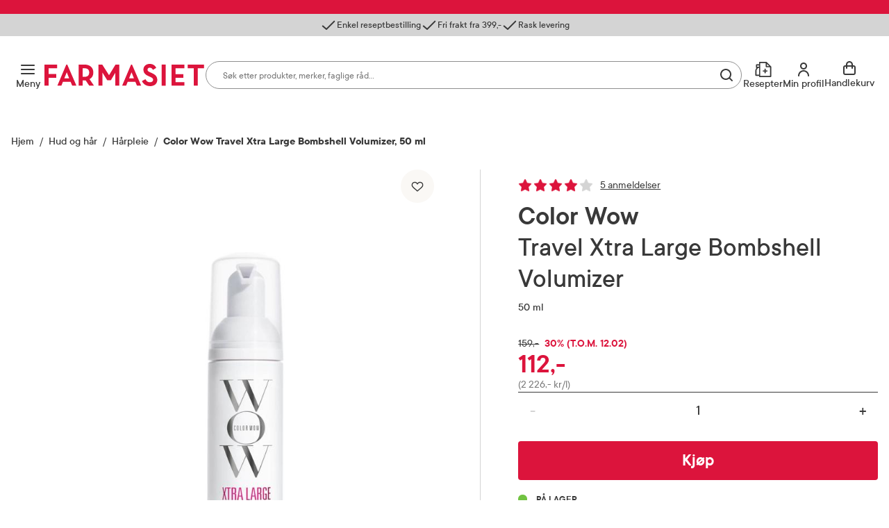

--- FILE ---
content_type: text/html; charset=utf-8
request_url: https://www.farmasiet.no/catalog/hud-og-har/harpleie/color-wow-travel-xtra-large-bombshell-volumizer,5104528
body_size: 55380
content:

<!DOCTYPE html>

<html lang="no">
    <head>
        <meta charset="utf-8" />
        <meta name="viewport" content="width=device-width, initial-scale=1" />

        <link rel="preload" as="font" href="/dist/assets/fonts/TTCommons-Bold.woff2" type="font/woff2" crossorigin="anonymous">
<link rel="preload" as="font" href="/dist/assets/fonts/TTCommons-DemiBold.woff2" type="font/woff2" crossorigin="anonymous">
<link rel="preload" as="font" href="/dist/assets/fonts/TTCommons-Medium.woff2" type="font/woff2" crossorigin="anonymous">
<link rel="preload" as="font" href="/dist/assets/fonts/TTCommons-Regular.woff2" type="font/woff2" crossorigin="anonymous">

            <link rel="preconnect" href="https://www.googletagmanager.com"/>
            <link rel="preconnect" href="https://www.google-analytics.com"/>

            <link rel="preconnect" href="https://invitejs.trustpilot.com"/>


        
    
    
    <script type="application/ld+json" id="ldJson">
      {"@context":"https://schema.org/","@type":"Product","brand":{"@type":"Brand","name":"Color Wow"},"category":"Hud og hår > Hårpleie","color":"","offers":{"@type":"Offer","availability":"https://schema.org/InStock","url":"https://www.farmasiet.no/catalog/hud-og-har/harpleie/color-wow-travel-xtra-large-bombshell-volumizer,5104528","category":"Hud og hår > Hårpleie","price":112.0,"priceCurrency":"NOK","priceSpecification":{"@type":"PriceSpecification","price":112.0,"priceCurrency":"NOK","valueAddedTaxIncluded":"http://schema.org/True"},"seller":{"@type":"Organization","@id":"https://www.farmasiet.no/#organization","name":"Farmasiet.no","url":"https://www.farmasiet.no"},"itemCondition":"https://schema.org/NewCondition","priceValidUntil":"2027-02-02"},"height":{"@type":"QuantitativeValue","unitCode":"CMT","unitText":"cm","value":3.5},"width":{"@type":"QuantitativeValue","unitCode":"CMT","unitText":"cm","value":3.5},"depth":{"@type":"QuantitativeValue","unitCode":"CMT","unitText":"cm","value":13.5},"description":"Color Wow Travel Xtra Large Bombshell Volumizer er et hårmousse med styrkende bambus som gir volum til fint, tynt og slitt hår uten å tynge ned håret. Color Wow Travel Xtra Large Bombshell Volumizer er et volumgivende produkt med en innovativ formel av styrkende bambus som gir volum til fint og tynt hår uten å tørke ut eller tynge ned håret. Hårmoussen bidrar til å skape et fyldig resultat med vektløst volum som varer hele dagen. Kommer i en praktisk reisestørrelse. Passer best til fint og tynt hår. Uten alkohol, salt, ftalater, sulfater, parfyme og mineraloljer.","identifier":"1200863","image":["https://www.farmasiet.no/images/color-wow-travel-xtra-large-bombshell-volumizer,36221_1200863.png?format=jpg&w=704&h=704","https://www.farmasiet.no/images/color-wow-travel-xtra-large-bombshell-volumizer,36221_1200863.png?format=jpg&w=704&h=528","https://www.farmasiet.no/images/color-wow-travel-xtra-large-bombshell-volumizer,36221_1200863.png?format=jpg&w=704&h=396"],"name":"Color Wow Travel Xtra Large Bombshell Volumizer, 50 ml","sku":"1200863","url":"https://www.farmasiet.no/catalog/hud-og-har/harpleie/color-wow-travel-xtra-large-bombshell-volumizer,5104528","gtin14":"05060150182662"}
    </script>

        <title>Color Wow Travel Xtra Large Bombshell Volumizer, 50 ml - H&#xE5;rpleie - Farmasiet.no</title>
        <meta name="description" content="Color Wow Travel Xtra Large Bombshell Volumizer er et h&#xE5;rmousse med styrkende bambus som gir volum til fint, tynt og slitt h&#xE5;r uten &#xE5; tynge ned h&#xE5;ret. Color" />
    
    <meta name="robots" content="index,follow">
    
        <meta property="og:title" content="Color Wow Travel Xtra Large Bombshell Volumizer, 50 ml - H&#xE5;rpleie - Farmasiet.no" />
        <meta property="og:description" content="Color Wow Travel Xtra Large Bombshell Volumizer er et h&#xE5;rmousse med styrkende bambus som gir volum til fint, tynt og slitt h&#xE5;r uten &#xE5; tynge ned h&#xE5;ret. Color" />
        <meta property="og:image" content="https://www.farmasiet.no/images/color-wow-travel-xtra-large-bombshell-volumizer,36221_1200863.png?format=jpg&w=490" />
        <meta property="og:url" content="https://www.farmasiet.no/catalog/hud-og-har/harpleie/color-wow-travel-xtra-large-bombshell-volumizer,5104528" />
        <meta property="og:type" content="website" />


<link href="https://www.farmasiet.no/catalog/hud-og-har/harpleie/color-wow-travel-xtra-large-bombshell-volumizer,5104528" rel="canonical" />
        <link type="text/css" rel="stylesheet" href="/dist/5.bbb1d8880ae31567cbc3.css"/>

        
<link rel="shortcut icon" type="image/x-icon" href="/dist/assets/images/favicon.ico?v=1.0.0.0">
<link rel="apple-touch-icon" sizes="180x180" href="/dist/assets/images/apple-touch-icon.png?v=1.0.0.0">
<link rel="icon" type="image/png" sizes="32x32" href="/dist/assets/images/favicon-32x32.png?v=1.0.0.0">
<link rel="icon" type="image/png" sizes="16x16" href="/dist/assets/images/favicon-16x16.png?v=1.0.0.0">
<link rel="icon" type="image/ico" href="/dist/assets/images/favicon.ico?v=1.0.0.0">

<link rel="mask-icon" href="/dist/assets/images/safari-pinned-tab.svg?v=1.0.0.0" color="#dc143c">
<link rel="manifest" href="/dist/manifest.json?v=1.0.0.0">
<meta name="msapplication-TileColor" content="#fff">
<meta name="theme-color" content="#dc143c">

        <script>
!function(T,l,y){var S=T.location,k="script",D="instrumentationKey",C="ingestionendpoint",I="disableExceptionTracking",E="ai.device.",b="toLowerCase",w="crossOrigin",N="POST",e="appInsightsSDK",t=y.name||"appInsights";(y.name||T[e])&&(T[e]=t);var n=T[t]||function(d){var g=!1,f=!1,m={initialize:!0,queue:[],sv:"5",version:2,config:d};function v(e,t){var n={},a="Browser";return n[E+"id"]=a[b](),n[E+"type"]=a,n["ai.operation.name"]=S&&S.pathname||"_unknown_",n["ai.internal.sdkVersion"]="javascript:snippet_"+(m.sv||m.version),{time:function(){var e=new Date;function t(e){var t=""+e;return 1===t.length&&(t="0"+t),t}return e.getUTCFullYear()+"-"+t(1+e.getUTCMonth())+"-"+t(e.getUTCDate())+"T"+t(e.getUTCHours())+":"+t(e.getUTCMinutes())+":"+t(e.getUTCSeconds())+"."+((e.getUTCMilliseconds()/1e3).toFixed(3)+"").slice(2,5)+"Z"}(),iKey:e,name:"Microsoft.ApplicationInsights."+e.replace(/-/g,"")+"."+t,sampleRate:100,tags:n,data:{baseData:{ver:2}}}}var h=d.url||y.src;if(h){function a(e){var t,n,a,i,r,o,s,c,u,p,l;g=!0,m.queue=[],f||(f=!0,t=h,s=function(){var e={},t=d.connectionString;if(t)for(var n=t.split(";"),a=0;a<n.length;a++){var i=n[a].split("=");2===i.length&&(e[i[0][b]()]=i[1])}if(!e[C]){var r=e.endpointsuffix,o=r?e.location:null;e[C]="https://"+(o?o+".":"")+"dc."+(r||"services.visualstudio.com")}return e}(),c=s[D]||d[D]||"",u=s[C],p=u?u+"/v2/track":d.endpointUrl,(l=[]).push((n="SDK LOAD Failure: Failed to load Application Insights SDK script (See stack for details)",a=t,i=p,(o=(r=v(c,"Exception")).data).baseType="ExceptionData",o.baseData.exceptions=[{typeName:"SDKLoadFailed",message:n.replace(/\./g,"-"),hasFullStack:!1,stack:n+"\nSnippet failed to load ["+a+"] -- Telemetry is disabled\nHelp Link: https://go.microsoft.com/fwlink/?linkid=2128109\nHost: "+(S&&S.pathname||"_unknown_")+"\nEndpoint: "+i,parsedStack:[]}],r)),l.push(function(e,t,n,a){var i=v(c,"Message"),r=i.data;r.baseType="MessageData";var o=r.baseData;return o.message='AI (Internal): 99 message:"'+("SDK LOAD Failure: Failed to load Application Insights SDK script (See stack for details) ("+n+")").replace(/\"/g,"")+'"',o.properties={endpoint:a},i}(0,0,t,p)),function(e,t){if(JSON){var n=T.fetch;if(n&&!y.useXhr)n(t,{method:N,body:JSON.stringify(e),mode:"cors"});else if(XMLHttpRequest){var a=new XMLHttpRequest;a.open(N,t),a.setRequestHeader("Content-type","application/json"),a.send(JSON.stringify(e))}}}(l,p))}function i(e,t){f||setTimeout(function(){!t&&m.core||a()},500)}var e=function(){var n=l.createElement(k);n.src=h;var e=y[w];return!e&&""!==e||"undefined"==n[w]||(n[w]=e),n.onload=i,n.onerror=a,n.onreadystatechange=function(e,t){"loaded"!==n.readyState&&"complete"!==n.readyState||i(0,t)},n}();y.ld<0?l.getElementsByTagName("head")[0].appendChild(e):setTimeout(function(){l.getElementsByTagName(k)[0].parentNode.appendChild(e)},y.ld||0)}try{m.cookie=l.cookie}catch(p){}function t(e){for(;e.length;)!function(t){m[t]=function(){var e=arguments;g||m.queue.push(function(){m[t].apply(m,e)})}}(e.pop())}var n="track",r="TrackPage",o="TrackEvent";t([n+"Event",n+"PageView",n+"Exception",n+"Trace",n+"DependencyData",n+"Metric",n+"PageViewPerformance","start"+r,"stop"+r,"start"+o,"stop"+o,"addTelemetryInitializer","setAuthenticatedUserContext","clearAuthenticatedUserContext","flush"]),m.SeverityLevel={Verbose:0,Information:1,Warning:2,Error:3,Critical:4};var s=(d.extensionConfig||{}).ApplicationInsightsAnalytics||{};if(!0!==d[I]&&!0!==s[I]){var c="onerror";t(["_"+c]);var u=T[c];T[c]=function(e,t,n,a,i){var r=u&&u(e,t,n,a,i);return!0!==r&&m["_"+c]({message:e,url:t,lineNumber:n,columnNumber:a,error:i}),r},d.autoExceptionInstrumented=!0}return m}(y.cfg);function a(){y.onInit&&y.onInit(n)}(T[t]=n).queue&&0===n.queue.length?(n.queue.push(a),n.trackPageView({})):a()}(window,document,{src: "https://js.monitor.azure.com/scripts/b/ai.2.gbl.min.js", crossOrigin: "anonymous", cfg: {instrumentationKey:'09b1d852-7c24-413d-891a-5dd6c13bc4e2', disableCookiesUsage: false }});
</script>

        

        
    <script>
        window.VisitorIntelligenceTrackingEnabled = true;
        window.VisitorIntelligenceSettings = {"endPointUrl":"/episerverapi/commercetracking/track","preferredCulture":"no"};
        window.RecommendationsRequired = true;
    </script>

        
    <script>
        window.experimentsDefinition = {"userId":"14c355c7-1007-423e-9695-058fb833551b","path":"/catalog/hud-og-har/harpleie/color-wow-travel-xtra-large-bombshell-volumizer,5104528","experiments":[],"globalExperimentList":"","experimentationPathHeaderName":"experimentation-path","experimentationUserDataHeaderName":"experimentation-userdata"};
    </script>


    <script>
        window.cookieNames = {"tracking":{"marketing":"TR_MARKETING","preferences":"TR_PREFERENCES","statistics":"TR_STATISTICS"},"bankId":{"sessionId":"Prod-IdPortenSessionId","sessionValidity":"Prod-IdPortenSessionId-IsAlive"}};
    </script>

        
<script>
    window.enhancedConversionsUserData = {
        userId: '',
        email: ''
    }
</script>


        
    </head>
    <body data-experiment="">
    <noscript>
        <iframe src="https://www.googletagmanager.com/ns.html?id=GTM-NGZC2LS" height="0" width="0" style="display: none; visibility: hidden"></iframe>
    </noscript>
        
        
<div id="react_0HNIU0JRA1BQD"></div>
        





<div class="PageContainer">

    
<div id="react_0HNIU0JRA1BQ9"><div><div><section class="NewModal NewModal--Hidden" inert=""><div class="NewModal__Inner NewModal__Inner--Center NewModal__Inner--Default" role="dialog" aria-modal="true" aria-hidden="true" aria-labelledby="login-modal-heading" aria-describedby="login-modal-description" tabindex="-1" id="login-modal"><div class="NewModal__DragHandle" aria-hidden="true"></div><button class="NewModal__CloseButton" type="button"><span class="visuallyHidden">Lukk</span></button><div class="NewModal__Header"><h2 class="NewModal__Heading" id="login-modal-heading">Sesjon utløpt</h2></div><div class="NewModal__SwipeableOverlay"></div><div class="NewModal__Content"><p class="LoginModal__Text" id="login-modal-description">Sesjonen din har utløpt. Vennligst logg inn på nytt.</p></div><div class="NewModal__Footer NewModal__Footer--MobileRight"><div class="NewModal__Buttons"><button class="Button Button--Medium Button--Primary Button--LoaderLeft NewModal__PrimaryButton" type="button">Logg inn</button></div></div></div></section></div></div><div><div><section class="NewModal NewModal--Hidden" inert=""><div class="NewModal__Inner NewModal__Inner--Center NewModal__Inner--Default" role="dialog" aria-modal="true" aria-hidden="true" aria-labelledby="login-favourites-modal-heading" aria-describedby="login-favourites-modal-description" tabindex="-1" id="login-favourites-modal"><div class="NewModal__DragHandle" aria-hidden="true"></div><button class="NewModal__CloseButton" type="button"><span class="visuallyHidden">Lukk</span></button><div class="NewModal__Header"><h2 class="NewModal__Heading" id="login-favourites-modal-heading">Legg til som favoritt</h2></div><div class="NewModal__SwipeableOverlay"></div><div class="NewModal__Content"><p id="login-favourites-modal-description" class="LoginFavouritesModal__Text">Du må være logget inn for å legge dette produktet til som favoritt</p></div><div class="NewModal__Footer NewModal__Footer--MobileRight"><div class="NewModal__Buttons NewModal__Buttons--VerticalMobile"><button class="Button Button--Medium Button--Link Button--LoaderLeft NewModal__LinkButton" type="button">Ny kunde? Registrer deg her</button><button class="Button Button--Medium Button--Primary Button--LoaderLeft NewModal__PrimaryButton" type="button">Logg inn</button></div></div></div></section></div></div><div><div><section class="NewModal NewModal--Hidden" inert=""><div class="NewModal__Inner NewModal__Inner--Center NewModal__Inner--Default" role="dialog" aria-modal="true" aria-hidden="true" aria-labelledby="cart-merged-modal-heading" aria-describedby="cart-merged-modal-description" tabindex="-1" id="cart-merged-modal"><div class="NewModal__DragHandle" aria-hidden="true"></div><button class="NewModal__CloseButton" type="button"><span class="visuallyHidden">Lukk</span></button><div class="NewModal__Header"><h2 class="NewModal__Heading" id="cart-merged-modal-heading">Endringer i handlekurven din</h2></div><div class="NewModal__SwipeableOverlay"></div><div class="NewModal__Content"><p id="cart-merged-modal-description" class="CartMergedModal__Text">Produkter du valgte før du logget inn har blitt lagt til handlekurven din. Vennligst kontroller at innholdet i handlekurven er korrekt.</p></div><div class="NewModal__Footer NewModal__Footer--MobileRight"><div class="NewModal__Buttons"><button class="Button Button--Medium Button--Primary Button--LoaderLeft NewModal__PrimaryButton" type="button">Lukk</button></div></div></div></section></div></div><div><div><section class="NewModal NewModal--Hidden" inert=""><div class="NewModal__Inner NewModal__Inner--Center NewModal__Inner--Default" role="dialog" aria-modal="true" aria-hidden="true" aria-labelledby="marketing-consents-modal-heading" aria-describedby="marketing-consents-modal-description" tabindex="-1" id="marketing-consents-modal"><div class="NewModal__DragHandle" aria-hidden="true"></div><button class="NewModal__CloseButton" type="button"><span class="visuallyHidden">Hopp over</span></button><div class="NewModal__Header"><h2 class="NewModal__Heading" id="marketing-consents-modal-heading">Meld deg inn i vår kundeklubb</h2></div><div class="NewModal__SwipeableOverlay"></div><div class="NewModal__Content"><div class="MarketingConsentsModal"><div class="MarketingConsentsModal__Image" aria-hidden="true"></div><p class="MarketingConsentsModal__Header" id="marketing-consents-modal-description">Få 15% rabatt på ditt neste kjøp</p><div class="MarketingConsentsModal__Checkbox"><input type="checkbox" id="marketing-consents-modal-checkbox" checked=""/><label for="marketing-consents-modal-checkbox">Meld deg inn i vår kundeklubb</label></div><div><p>Ved å melde deg inn i kundeklubben, samtykker du til å motta personlig tilpassede nyheter og tilbud på e-post og SMS basert på dine kjøp, produktkategorier du har vist interesse for på vår nettside, og opplysningene du har registrert på din profil.</p></div><div class="MarketingConsentsModal__Info"><p>Du kan n&aring;r som helst trekke tilbake ditt samtykke i preferansesenteret p&aring; &ldquo;Min profil&rdquo; eller ved &aring; benytte avmeldingsfunksjonen i e-post/SMS. Les mer om v&aring;r behandling av personopplysninger <a href="/om-farmasiet.no/sikkerhet-og-personvern" target="_blank">her</a>. Se <a href="/om-farmasiet.no/salgsbetingelser-forbruker" target="_blank">salgsbetingelser</a> for Rabattvilk&aring;r.</p></div></div></div><div class="NewModal__Footer NewModal__Footer--MobileRight"><div class="NewModal__Buttons"><button class="Button Button--Medium Button--Link Button--LoaderLeft NewModal__LinkButton" type="button">Hopp over</button><button class="Button Button--Medium Button--Primary Button--LoaderLeft NewModal__PrimaryButton" type="button">Gå til forsiden</button></div></div></div></section></div></div><div></div><div></div><div><div><section class="NewModal NewModal--Hidden" inert=""><div class="NewModal__Inner NewModal__Inner--Center NewModal__Inner--Default" role="dialog" aria-modal="true" aria-hidden="true" aria-labelledby="fatal-error-modal-heading" aria-describedby="fatal-error-modal-description" tabindex="-1" id="fatal-error-modal"><div class="NewModal__DragHandle" aria-hidden="true"></div><button class="NewModal__CloseButton" type="button"><span class="visuallyHidden">Lukk</span></button><div class="NewModal__Header"><h2 class="NewModal__Heading" id="fatal-error-modal-heading">En feil oppstod</h2></div><div class="NewModal__SwipeableOverlay"></div><div class="NewModal__Content"><p id="fatal-error-modal-description" class="FatalErrorModal__Text">Handlekurven er ugyldig. Last inn siden på nytt.</p></div><div class="NewModal__Footer NewModal__Footer--MobileRight"><div class="NewModal__Buttons"><button class="Button Button--Medium Button--Primary Button--LoaderLeft NewModal__PrimaryButton" type="button">Last inn siden på nytt</button></div></div></div></section></div></div><div><div><section class="NewModal NewModal--Hidden" inert=""><div class="NewModal__Inner CooledProductsConflictModal NewModal__Inner--Center NewModal__Inner--Default" role="dialog" aria-modal="true" aria-hidden="true" aria-labelledby="cooled-products-conflict-modal-heading" aria-describedby="cooled-products-conflict-modal-description" tabindex="-1" id="cooled-products-conflict-modal"><div class="NewModal__DragHandle" aria-hidden="true"></div><button class="NewModal__CloseButton" type="button"><span class="visuallyHidden">Avbryt</span></button><div class="NewModal__Header"><h2 class="NewModal__Heading" id="cooled-products-conflict-modal-heading">Velg produkt</h2></div><div class="NewModal__SwipeableOverlay"></div><div class="NewModal__Content"><div class="CooledProductsConflictModal__Text"><p class="CooledProductsConflictModal__Description" id="cooled-products-conflict-modal-description">Produktet du prøver å legge til tåler ikke kjøl. Vi ser at du har produkt i handlekurven som må sendes med kjøletransport. For å sikre riktig kvalitet, må disse bestilles hver for seg.</p><div class="CooledProductsConflictModal__SelectProducts" id="cooled-products-conflict-modal-radio-group-label">Velg produkt du ønsker å beholde:</div></div><div class="CooledProductsConflictModal__Entries" role="radiogroup" aria-labelledby="cooled-products-conflict-modal-radio-group-label"></div></div><div class="NewModal__Footer NewModal__Footer--MobileRight"><div class="NewModal__Buttons"><button class="Button Button--Medium Button--Link Button--LoaderLeft NewModal__LinkButton" type="button">Avbryt</button><button class="Button Button--Medium Button--Primary Button--LoaderLeft NewModal__PrimaryButton" type="button">Behold</button></div></div></div></section></div></div><aside class="Ribbon"><div class="Ribbon__Content"><ul class="Ribbon__Items"><li class="Ribbon__Item"><span class="RibbonItem RibbonItem--small"><span class="RibbonItem__Icon RibbonItem__Icon--Checkmark" aria-hidden="true"></span><span class="RibbonItem__Text">Enkel reseptbestilling</span></span></li><li class="Ribbon__Item"><span class="RibbonItem RibbonItem--small"><span class="RibbonItem__Icon RibbonItem__Icon--Checkmark" aria-hidden="true"></span><span class="RibbonItem__Text">Fri frakt fra 399,-</span></span></li><li class="Ribbon__Item"><span class="RibbonItem RibbonItem--small"><span class="RibbonItem__Icon RibbonItem__Icon--Checkmark" aria-hidden="true"></span><span class="RibbonItem__Text">Rask levering</span></span></li></ul></div></aside><header class="Header Header--Compact Header--WithRibbon"><a class="Header__SkipToContent" href="#mainContent">Gå til innhold</a><a class="Header__SkipToContent" href="https://www.farmasiet.no/cart">Gå til handlekurven</a><div hidden="">Production | 2098 | 5:05:35</div><div class="Header__TopWrapper Header__TopWrapper--WithAbsoluteSearch"><div class="Header__Top Header__Top--WithSearch"><div class="Header__TopContent"><div class="Header__LeftSide"><div class="Header__NavigationButtons"><button id="main-menu-button" type="button" aria-haspopup="dialog" aria-expanded="false" aria-controls="main-menu" class="HeaderMenuButton HeaderMenuButton--LabelVisible"><span class="hideOnMobile">Meny</span><span class="visuallyHidden">Åpne</span></button></div></div><a href="/" class="Header__Logo"><img src="/dist/assets/images/logo.svg?v=1.0.0.0" alt="Farmasiet Logo" width="230" height="32"/></a><div class="Header__SearchWrapper"><div class="RichSearch RichSearch--WithoutAnimation" role="search"><div class="RichSearch__Inner"><div class="RichSearch__InputWrapper"><button class="RichSearch__CloseButton" type="button" tabindex="-1"><span class="visuallyHidden">Lukk</span></button><label class="visuallyHidden" for="search-input">Søk i apotek</label><input type="search" id="search-input" class="RichSearch__Input" placeholder="Søk etter produkter, merker, faglige råd…" value="" tabindex="-1" autoComplete="off" aria-haspopup="listbox" aria-expanded="false" aria-autocomplete="list" aria-controls="search-suggestions" aria-describedby="search-description" inputMode="search" enterKeyHint="search" role="combobox"/><p class="visuallyHidden" id="search-description">Skriv inn minst ett tegn for å se forslag, eller trykk søk.</p><div class="RichSearch__ButtonsRight"><button class="RichSearch__ClearButton" type="button" tabindex="-1"><span class="visuallyHidden">Slett søk</span></button><div class="RichSearch__ClearButtonDivider"></div><button aria-disabled="true" class="RichSearch__SearchButton" type="button" tabindex="-1"><span class="visuallyHidden">Søk blant flere tusen produkter</span></button></div></div></div></div></div><div class="Header__RightSide"><div class="Header__SearchButton--Right"><button class="HeaderSearchButton HeaderSearchButton--LabelVisible" type="button"><span class="hideOnMobile">Søk</span><span class="visuallyHidden">Søk</span></button></div><ul class="Header__Actions"><li><div><div><div><button id="prescription-list-action" type="button" class="Header__ActionsRxPage Header__ActionsRxPage--LabelVisible" aria-haspopup="dialog" aria-expanded="false" aria-controls="rx-menu"><span>Resepter</span><span class="visuallyHidden">RX service</span></button><div class="RxMenu__Overlay"></div><div class="RxMenu" inert="" id="rx-menu" aria-labelledby="prescription-list-action" aria-hidden="true" role="dialog"><div class="ReactCollapse--collapse" style="height:0px;overflow:hidden" aria-hidden="true"><div class="ReactCollapse--content"><div class="RxMenu__Placeholder"><div class="RxMenu__Content"><div class="RxMenu__HeaderWrapper RxMenu__HeaderWrapper--HideOnDesktop"><div class="RxMenu__Header">Mine resepter</div><button class="RxMenu__CloseButton" aria-label="Lukk" type="button"></button></div><div class="RxMenu__Section"><ul class="RxMenu__LinksList"><li><a class="Button Button--Primary Button--Medium RxMenu__BuyPrescriptionButton" href="/prescription-list">Kjøp reseptvare</a></li><li class="RxMenu__Link"><a href="/prescription-list" rel="nofollow"><span class="RxMenuLinks__LinkIcon SvgIcon NavigationLinkIcon--RxDefault"></span><span class="RxMenuLinks__Text">Mine resepter</span></a></li><li class="RxMenu__Link"><a href="/prescription-history" rel="nofollow"><span class="RxMenuLinks__LinkIcon SvgIcon NavigationLinkIcon--HistoryDefault"></span><span class="RxMenuLinks__Text">Resepthistorikk</span></a></li><li class="RxMenu__Link"><a href="/inbox" rel="nofollow"><span class="RxMenuLinks__LinkIcon SvgIcon NavigationLinkIcon--MailDefault"></span><span class="RxMenuLinks__Text">Meldinger fra farmasøyten</span><div class="RxMenu__UnreadMessagesBadge"><iframe src="https://resept.farmasiet.no/inbox/unread-messages-badge.html" width="100%" height="100%"></iframe></div></a></li></ul></div><div class="RxMenu__QuickHelp"><a class="RxMenu__QuickHelp__Link" href="/kundesenter"><span class="RxMenu__LinkIcon RxMenuIcon__Support"></span><div class="RxMenu__TextContainer"><span class="RxMenu_Text">Kundeservice</span><span class="RxMenu_Text">33 74 03 24</span></div></a></div></div></div></div></div></div></div></div></div></li><li><div><div><div class="ActionMenuWrapper"><button id="my-profile-action" type="button" class="Header__ActionsMyProfile Header__ActionsMyProfile--LabelVisible" aria-haspopup="false" aria-expanded="false" aria-controls="my-profile-menu"><span class="hideOnMobile">Min profil</span></button><div class="ActionMenu__Overlay"></div><div class="ActionMenu" inert="" id="my-profile-menu" aria-labelledby="my-profile-action" aria-hidden="true" role="dialog"><div class="ReactCollapse--collapse" style="height:0px;overflow:hidden" aria-hidden="true"><div class="ReactCollapse--content"><div class="ActionMenu__Placeholder"><div class="ActionMenu__Content"><div class="LoginMenu"><a href="/login?redirect_uri=%2Fcatalog%2Fhud-og-har%2Fharpleie%2Fcolor-wow-travel-xtra-large-bombshell-volumizer%2C5104528" rel="nofollow noopener" class="Button Button--Medium Button--Primary LoginMenu__Button">Logg inn</a></div><ul class="ActionMenu__LinksList"><li class="ActionMenu__Link"><a href="/user-profile" rel="nofollow"><span>Min profil</span></a></li><li class="ActionMenu__Link"><a href="/favourites" rel="nofollow"><span>Mine favoritter</span></a></li><li class="ActionMenu__Link"><a href="/orders" rel="nofollow"><span>Mine bestillinger</span></a></li></ul></div></div></div></div></div></div></div></div></li><li><div class="CartV2" id="cart-action"><a class="CartV2__ToggleButton CartV2__ToggleButton--LabelVisible" href="https://www.farmasiet.no/cart"><span class="hideOnMobile" aria-hidden="true">Handlekurv</span><span class="visuallyHidden">Se handlekurv</span></a></div></li></ul></div></div><div><div><nav class="Navigation" id="main-menu" inert="" aria-labelledby="main-menu-button" role="dialog"><div class="Navigation__Content"><div class="Navigation__ContentOuter"><div class="Navigation__ContentInner"><button class="Navigation__CloseButton" aria-label="Lukk"></button><div class="NavigationLinks"><ul class="NavigationLinks__List"><li class="NavigationLinks__Link NavigationLinks__Link--Highlighted"><a href="/kampanjer"><span class="NavigationLinks__LinkIcon SvgIcon NavigationLinkIcon--PercentageHighlighted"></span>Kampanjer</a></li><li class="NavigationLinks__Link NavigationLinks__Link--Default"><a href="/merkevarer"><span class="NavigationLinks__LinkIcon SvgIcon NavigationLinkIcon--NoneDefault"></span>Merkevarer</a></li><li class="NavigationLinks__Link NavigationLinks__Link--Default"><a href="/nyheter"><span class="NavigationLinks__LinkIcon SvgIcon NavigationLinkIcon--NoneDefault"></span>Nyheter</a></li><li class="NavigationLinks__Link NavigationLinks__Link--Default"><a href="/kampanjer/populaertnaa"><span class="NavigationLinks__LinkIcon SvgIcon NavigationLinkIcon--NoneDefault"></span>Populært nå</a></li><li class="NavigationLinks__Link NavigationLinks__Link--Default"><a href="/rad-fra-apoteket"><span class="NavigationLinks__LinkIcon SvgIcon NavigationLinkIcon--NoneDefault"></span>Råd fra apoteket</a></li></ul><ul class="NavigationLinks__List"><li class="NavigationLinks__Link NavigationLinks__Link--Default"><a href="/kundesenter/mine-resepter"><span class="NavigationLinks__LinkIcon SvgIcon NavigationLinkIcon--PlusDefault"></span>Mine resepter</a></li><li class="NavigationLinks__Link NavigationLinks__Link--Default"><a href="/kundesenter"><span class="NavigationLinks__LinkIcon SvgIcon NavigationLinkIcon--HeadphonesDefault"></span>Kundesenter</a></li></ul></div><div class="Navigation__CategoriesWrapper"><span class="Navigation__Title">Produkter</span><ul class="NavList"><li class="NavListItem"><div class="NavListItem__Heading NavListItem__Heading--FirstLevel"><button class="NavListItem__Button" aria-haspopup="true" aria-expanded="false"><span class="visuallyHidden">Åpne</span></button><a href="/catalog/allergi-og-astma" class="HasSubitems" tabindex="-1">Allergi og astma</a></div><div><div class="NavListItem__Content"><div class="NavListItem__ContentInner"><div class="NavListItem__LinksSections"><button class="NavListItem__BackButton" type="button">Allergi og astma</button><ul class="NavList"><li class="NavListItem"><div class="NavListItem__Heading"><a href="/catalog/allergi-og-astma" class="NavList__Link NavList__Link--Bold">Alle produkter</a></div></li><li class="NavListItem"><div class="NavListItem__Heading"><a href="/catalog/allergi-og-astma/astma">Astma</a></div></li><li class="NavListItem"><div class="NavListItem__Heading"><a href="/catalog/allergi-og-astma/eksem">Eksem</a></div></li><li class="NavListItem"><div class="NavListItem__Heading"><a href="/catalog/allergi-og-astma/eksemklar">Eksemklær</a></div></li><li class="NavListItem"><div class="NavListItem__Heading"><a href="/catalog/allergi-og-astma/hjelpemidler-til-allergikere">Hjelpemidler til allergikere</a></div></li><li class="NavListItem"><div class="NavListItem__Heading"><a href="/catalog/allergi-og-astma/kloe-og-utslett">Kløe og utslett</a></div></li><li class="NavListItem"><div class="NavListItem__Heading"><a href="/catalog/allergi-og-astma/melkeerstatning">Melkeerstatning</a></div></li><li class="NavListItem"><div class="NavListItem__Heading"><a href="/catalog/allergi-og-astma/pollenallergi">Pollenallergi</a></div></li></ul></div></div></div></div></li><li class="NavListItem"><div class="NavListItem__Heading NavListItem__Heading--FirstLevel"><button class="NavListItem__Button" aria-haspopup="true" aria-expanded="false"><span class="visuallyHidden">Åpne</span></button><a href="/catalog/ansiktspleie" class="HasSubitems" tabindex="-1">Ansiktspleie</a></div><div><div class="NavListItem__Content"><div class="NavListItem__ContentInner"><div class="NavListItem__LinksSections"><button class="NavListItem__BackButton" type="button">Ansiktspleie</button><ul class="NavList"><li class="NavListItem"><div class="NavListItem__Heading"><a href="/catalog/ansiktspleie" class="NavList__Link NavList__Link--Bold">Alle produkter</a></div></li><li class="NavListItem"><div class="NavListItem__Heading"><a href="/catalog/ansiktspleie/akne">Akne</a></div></li><li class="NavListItem"><div class="NavListItem__Heading"><a href="/catalog/ansiktspleie/toner">Toner</a></div></li><li class="NavListItem"><div class="NavListItem__Heading"><a href="/catalog/ansiktspleie/ansiktsmasker-og-skrubb">Ansiktsmasker og skrubb</a></div></li><li class="NavListItem"><div class="NavListItem__Heading"><a href="/catalog/ansiktspleie/selvbruning-ansikt">Selvbruning ansikt</a></div></li><li class="NavListItem"><div class="NavListItem__Heading"><a href="/catalog/ansiktspleie/dagkrem">Dagkrem</a></div></li><li class="NavListItem"><div class="NavListItem__Heading"><a href="/catalog/ansiktspleie/eksem-e482fbe9">Eksem</a></div></li><li class="NavListItem"><div class="NavListItem__Heading"><a href="/catalog/ansiktspleie/kosmetikk">Kosmetikk</a></div></li><li class="NavListItem"><div class="NavListItem__Heading"><a href="/catalog/ansiktspleie/lepper">Lepper</a></div></li><li class="NavListItem"><div class="NavListItem__Heading"><a href="/catalog/ansiktspleie/nattkrem">Nattkrem</a></div></li><li class="NavListItem"><div class="NavListItem__Heading"><a href="/catalog/ansiktspleie/pigmentflekker">Pigmentflekker</a></div></li><li class="NavListItem"><div class="NavListItem__Heading"><a href="/catalog/ansiktspleie/ansiktsrens">Ansiktsrens</a></div></li><li class="NavListItem"><div class="NavListItem__Heading"><a href="/catalog/ansiktspleie/rosacea">Rosacea</a></div></li><li class="NavListItem"><div class="NavListItem__Heading"><a href="/catalog/ansiktspleie/serum">Serum</a></div></li><li class="NavListItem"><div class="NavListItem__Heading"><a href="/catalog/ansiktspleie/solkrem-ansikt">Solkrem ansikt</a></div></li><li class="NavListItem"><div class="NavListItem__Heading"><a href="/catalog/ansiktspleie/til-herrer">Til herrer</a></div></li><li class="NavListItem"><div class="NavListItem__Heading"><a href="/catalog/ansiktspleie/tilbehor-ansikt">Tilbehør ansikt</a></div></li><li class="NavListItem"><div class="NavListItem__Heading"><a href="/catalog/ansiktspleie/oyekrem">Øyekrem</a></div></li></ul></div></div></div></div></li><li class="NavListItem"><div class="NavListItem__Heading NavListItem__Heading--FirstLevel"><button class="NavListItem__Button" aria-haspopup="true" aria-expanded="false"><span class="visuallyHidden">Åpne</span></button><a href="/catalog/dyrepleie-fritid-og-reise" class="HasSubitems" tabindex="-1">Dyrepleie, fritid og reise</a></div><div><div class="NavListItem__Content"><div class="NavListItem__ContentInner"><div class="NavListItem__LinksSections"><button class="NavListItem__BackButton" type="button">Dyrepleie, fritid og reise</button><ul class="NavList"><li class="NavListItem"><div class="NavListItem__Heading"><a href="/catalog/dyrepleie-fritid-og-reise" class="NavList__Link NavList__Link--Bold">Alle produkter</a></div></li><li class="NavListItem"><div class="NavListItem__Heading"><a href="/catalog/dyrepleie-fritid-og-reise/dyrepleie">Dyrepleie</a></div></li><li class="NavListItem"><div class="NavListItem__Heading"><a href="/catalog/dyrepleie-fritid-og-reise/hus-og-hjem">Hus og hjem</a></div></li><li class="NavListItem"><div class="NavListItem__Heading"><a href="/catalog/dyrepleie-fritid-og-reise/gnagsar">Gnagsår</a></div></li><li class="NavListItem"><div class="NavListItem__Heading"><a href="/catalog/dyrepleie-fritid-og-reise/klar">Klær</a></div></li><li class="NavListItem"><div class="NavListItem__Heading"><a href="/catalog/dyrepleie-fritid-og-reise/kompresjonsstromper">Kompresjonsstrømper</a></div></li><li class="NavListItem"><div class="NavListItem__Heading"><a href="/catalog/dyrepleie-fritid-og-reise/leddstotter">Leddstøtter</a></div></li><li class="NavListItem"><div class="NavListItem__Heading"><a href="/catalog/dyrepleie-fritid-og-reise/massasje">Massasje</a></div></li><li class="NavListItem"><div class="NavListItem__Heading"><a href="/catalog/dyrepleie-fritid-og-reise/reise">Reise</a></div></li><li class="NavListItem"><div class="NavListItem__Heading"><a href="/catalog/dyrepleie-fritid-og-reise/sport--og-fritidsutstyr">Sport- og fritidsutstyr</a></div></li></ul></div></div></div></div></li><li class="NavListItem"><div class="NavListItem__Heading NavListItem__Heading--FirstLevel"><button class="NavListItem__Button" aria-haspopup="true" aria-expanded="false"><span class="visuallyHidden">Åpne</span></button><a href="/catalog/feber-og-forkjolelse" class="HasSubitems" tabindex="-1">Feber og forkjølelse</a></div><div><div class="NavListItem__Content"><div class="NavListItem__ContentInner"><div class="NavListItem__LinksSections"><button class="NavListItem__BackButton" type="button">Feber og forkjølelse</button><ul class="NavList"><li class="NavListItem"><div class="NavListItem__Heading"><a href="/catalog/feber-og-forkjolelse" class="NavList__Link NavList__Link--Bold">Alle produkter</a></div></li><li class="NavListItem"><div class="NavListItem__Heading"><a href="/catalog/feber-og-forkjolelse/smertestillende-og-febernedsettende">Smertestillende og febernedsettende</a></div></li><li class="NavListItem"><div class="NavListItem__Heading"><a href="/catalog/feber-og-forkjolelse/forebyggende">Forebyggende</a></div></li><li class="NavListItem"><div class="NavListItem__Heading"><a href="/catalog/feber-og-forkjolelse/hals-og-hoste">Hals og hoste</a></div></li><li class="NavListItem"><div class="NavListItem__Heading"><a href="/catalog/feber-og-forkjolelse/termometer">Termometer</a></div></li><li class="NavListItem"><div class="NavListItem__Heading"><a href="/catalog/feber-og-forkjolelse/nesespray-og-nesedraper">Nesespray og nesedråper</a></div></li></ul></div></div></div></div></li><li class="NavListItem"><div class="NavListItem__Heading NavListItem__Heading--FirstLevel"><button class="NavListItem__Button" aria-haspopup="true" aria-expanded="false"><span class="visuallyHidden">Åpne</span></button><a href="/catalog/helse-og-livsstil" class="HasSubitems" tabindex="-1">Helse og livsstil</a></div><div><div class="NavListItem__Content"><div class="NavListItem__ContentInner"><div class="NavListItem__LinksSections"><button class="NavListItem__BackButton" type="button">Helse og livsstil</button><ul class="NavList"><li class="NavListItem"><div class="NavListItem__Heading"><a href="/catalog/helse-og-livsstil" class="NavList__Link NavList__Link--Bold">Alle produkter</a></div></li><li class="NavListItem"><div class="NavListItem__Heading"><a href="/catalog/helse-og-livsstil/diabetes">Diabetes</a></div></li><li class="NavListItem"><div class="NavListItem__Heading"><a href="/catalog/helse-og-livsstil/hjerte-og-blodtrykk">Hjerte og blodtrykk</a></div></li><li class="NavListItem"><div class="NavListItem__Heading"><a href="/catalog/helse-og-livsstil/ned-i-vekt">Ned i vekt</a></div></li><li class="NavListItem"><div class="NavListItem__Heading"><a href="/catalog/helse-og-livsstil/roykeslutt">Røykeslutt</a></div></li><li class="NavListItem"><div class="NavListItem__Heading"><a href="/catalog/helse-og-livsstil/sovn-og-avslapning">Søvn og avslapning</a></div></li></ul></div></div></div></div></li><li class="NavListItem"><div class="NavListItem__Heading NavListItem__Heading--FirstLevel"><button class="NavListItem__Button" aria-haspopup="true" aria-expanded="false"><span class="visuallyHidden">Åpne</span></button><a href="/catalog/hjelpemidler-og-utstyr" class="HasSubitems" tabindex="-1">Hjelpemidler og utstyr</a></div><div><div class="NavListItem__Content"><div class="NavListItem__ContentInner"><div class="NavListItem__LinksSections"><button class="NavListItem__BackButton" type="button">Hjelpemidler og utstyr</button><ul class="NavList"><li class="NavListItem"><div class="NavListItem__Heading"><a href="/catalog/hjelpemidler-og-utstyr" class="NavList__Link NavList__Link--Bold">Alle produkter</a></div></li><li class="NavListItem"><div class="NavListItem__Heading"><a href="/catalog/hjelpemidler-og-utstyr/diverse">Diverse</a></div></li><li class="NavListItem"><div class="NavListItem__Heading"><a href="/catalog/hjelpemidler-og-utstyr/doseringsutstyr">Doseringsutstyr</a></div></li><li class="NavListItem"><div class="NavListItem__Heading"><a href="/catalog/hjelpemidler-og-utstyr/dusjbeskyttelse">Dusjbeskyttelse</a></div></li><li class="NavListItem"><div class="NavListItem__Heading"><a href="/catalog/hjelpemidler-og-utstyr/enklere-hverdag">Enklere hverdag</a></div></li><li class="NavListItem"><div class="NavListItem__Heading"><a href="/catalog/hjelpemidler-og-utstyr/hansker">Hansker</a></div></li><li class="NavListItem"><div class="NavListItem__Heading"><a href="/catalog/hjelpemidler-og-utstyr/hovne-ben-og-kompresjonsstromper">Hovne ben og kompresjonsstrømper</a></div></li><li class="NavListItem"><div class="NavListItem__Heading"><a href="/catalog/hjelpemidler-og-utstyr/injeksjonsutstyr">Injeksjonsutstyr</a></div></li><li class="NavListItem"><div class="NavListItem__Heading"><a href="/catalog/hjelpemidler-og-utstyr/krykker-og-stokker">Krykker og stokker</a></div></li><li class="NavListItem"><div class="NavListItem__Heading"><a href="/catalog/hjelpemidler-og-utstyr/selvtester">Selvtester</a></div></li><li class="NavListItem"><div class="NavListItem__Heading"><a href="/catalog/hjelpemidler-og-utstyr/sklisikring-og-brodder">Sklisikring og brodder</a></div></li><li class="NavListItem"><div class="NavListItem__Heading"><a href="/catalog/hjelpemidler-og-utstyr/stotteprodukter">Støtteprodukter</a></div></li></ul></div></div></div></div></li><li class="NavListItem"><div class="NavListItem__Heading NavListItem__Heading--FirstLevel"><button class="NavListItem__Button" aria-haspopup="true" aria-expanded="false"><span class="visuallyHidden">Åpne</span></button><a href="/catalog/hud-og-har" class="HasSubitems" tabindex="-1">Hud og hår</a></div><div><div class="NavListItem__Content"><div class="NavListItem__ContentInner"><div class="NavListItem__LinksSections"><button class="NavListItem__BackButton" type="button">Hud og hår</button><ul class="NavList"><li class="NavListItem"><div class="NavListItem__Heading"><a href="/catalog/hud-og-har" class="NavList__Link NavList__Link--Bold">Alle produkter</a></div></li><li class="NavListItem"><div class="NavListItem__Heading"><a href="/catalog/hud-og-har/barbering-og-harfjerning">Barbering og hårfjerning</a></div></li><li class="NavListItem"><div class="NavListItem__Heading"><a href="/catalog/hud-og-har/selvbruning">Selvbruning</a></div></li><li class="NavListItem"><div class="NavListItem__Heading"><a href="/catalog/hud-og-har/after-sun">After-sun</a></div></li><li class="NavListItem"><div class="NavListItem__Heading"><a href="/catalog/hud-og-har/deodoranter">Deodoranter</a></div></li><li class="NavListItem"><div class="NavListItem__Heading"><a href="/catalog/hud-og-har/desinfeksjon">Desinfeksjon</a></div></li><li class="NavListItem"><div class="NavListItem__Heading"><a href="/catalog/hud-og-har/dusj-og-bad">Dusj og bad</a></div></li><li class="NavListItem"><div class="NavListItem__Heading"><a href="/catalog/hud-og-har/fotpleie">Fotpleie</a></div></li><li class="NavListItem"><div class="NavListItem__Heading"><a href="/catalog/hud-og-har/herre">Herre</a></div></li><li class="NavListItem"><div class="NavListItem__Heading"><a href="/catalog/hud-og-har/hodelus">Hodelus</a></div></li><li class="NavListItem"><div class="NavListItem__Heading"><a href="/catalog/hud-og-har/hand-og-negl">Hånd og negl</a></div></li><li class="NavListItem"><div class="NavListItem__Heading"><a href="/catalog/hud-og-har/harpleie">Hårpleie</a></div></li><li class="NavListItem"><div class="NavListItem__Heading"><a href="/catalog/hud-og-har/kroppspleie">Kroppspleie</a></div></li><li class="NavListItem"><div class="NavListItem__Heading"><a href="/catalog/hud-og-har/oljer-og-massasje">Oljer og massasje</a></div></li><li class="NavListItem"><div class="NavListItem__Heading"><a href="/catalog/hud-og-har/solkrem">Solkrem</a></div></li><li class="NavListItem"><div class="NavListItem__Heading"><a href="/catalog/hud-og-har/syk-hud">Syk hud</a></div></li><li class="NavListItem"><div class="NavListItem__Heading"><a href="/catalog/hud-og-har/tilbehor-kropp">Tilbehør kropp</a></div></li></ul></div></div></div></div></li><li class="NavListItem"><div class="NavListItem__Heading NavListItem__Heading--FirstLevel"><button class="NavListItem__Button" aria-haspopup="true" aria-expanded="false"><span class="visuallyHidden">Åpne</span></button><a href="/catalog/intim-og-underliv" class="HasSubitems" tabindex="-1">Intim og underliv</a></div><div><div class="NavListItem__Content"><div class="NavListItem__ContentInner"><div class="NavListItem__LinksSections"><button class="NavListItem__BackButton" type="button">Intim og underliv</button><ul class="NavList"><li class="NavListItem"><div class="NavListItem__Heading"><a href="/catalog/intim-og-underliv" class="NavList__Link NavList__Link--Bold">Alle produkter</a></div></li><li class="NavListItem"><div class="NavListItem__Heading"><a href="/catalog/intim-og-underliv/endetarmsplager">Endetarmsplager</a></div></li><li class="NavListItem"><div class="NavListItem__Heading"><a href="/catalog/intim-og-underliv/fertilitet">Fertilitet</a></div></li><li class="NavListItem"><div class="NavListItem__Heading"><a href="/catalog/intim-og-underliv/graviditet-og-egglosning">Graviditet og eggløsning</a></div></li><li class="NavListItem"><div class="NavListItem__Heading"><a href="/catalog/intim-og-underliv/glidemidler">Glidemidler</a></div></li><li class="NavListItem"><div class="NavListItem__Heading"><a href="/catalog/intim-og-underliv/intimpleie">Intimpleie</a></div></li><li class="NavListItem"><div class="NavListItem__Heading"><a href="/catalog/intim-og-underliv/irritasjon-kloe-og-sopp">Irritasjon, kløe og sopp</a></div></li><li class="NavListItem"><div class="NavListItem__Heading"><a href="/catalog/intim-og-underliv/kjonnssykdommer">Kjønnssykdommer</a></div></li><li class="NavListItem"><div class="NavListItem__Heading"><a href="/catalog/intim-og-underliv/lett-inkontinens-truseinnlegg">Lett Inkontinens, truseinnlegg,</a></div></li><li class="NavListItem"><div class="NavListItem__Heading"><a href="/catalog/intim-og-underliv/mannens-underliv">Mannens underliv</a></div></li><li class="NavListItem"><div class="NavListItem__Heading"><a href="/catalog/intim-og-underliv/menstruasjon-og-pms">Menstruasjon og PMS</a></div></li><li class="NavListItem"><div class="NavListItem__Heading"><a href="/catalog/intim-og-underliv/overgangsalder">Overgangsalder</a></div></li><li class="NavListItem"><div class="NavListItem__Heading"><a href="/catalog/intim-og-underliv/prevensjon-og-nodprevensjon">Prevensjon og nødprevensjon</a></div></li><li class="NavListItem"><div class="NavListItem__Heading"><a href="/catalog/intim-og-underliv/sexhjelpemidler">Sexhjelpemidler</a></div></li><li class="NavListItem"><div class="NavListItem__Heading"><a href="/catalog/intim-og-underliv/tester">Tester</a></div></li></ul></div></div></div></div></li><li class="NavListItem"><div class="NavListItem__Heading NavListItem__Heading--FirstLevel"><button class="NavListItem__Button" aria-haspopup="true" aria-expanded="false"><span class="visuallyHidden">Åpne</span></button><a href="/catalog/kosttilskudd-og-ernaering" class="HasSubitems" tabindex="-1">Kosttilskudd og ernæring</a></div><div><div class="NavListItem__Content"><div class="NavListItem__ContentInner"><div class="NavListItem__LinksSections"><button class="NavListItem__BackButton" type="button">Kosttilskudd og ernæring</button><ul class="NavList"><li class="NavListItem"><div class="NavListItem__Heading"><a href="/catalog/kosttilskudd-og-ernaering" class="NavList__Link NavList__Link--Bold">Alle produkter</a></div></li><li class="NavListItem"><div class="NavListItem__Heading"><a href="/catalog/kosttilskudd-og-ernaering/drops-og-godteri">Drops og godteri</a></div></li><li class="NavListItem"><div class="NavListItem__Heading"><a href="/catalog/kosttilskudd-og-ernaering/sportsernaring">Sportsernæring</a></div></li><li class="NavListItem"><div class="NavListItem__Heading"><a href="/catalog/kosttilskudd-og-ernaering/krydder-og-droger">Krydder og droger</a></div></li><li class="NavListItem"><div class="NavListItem__Heading"><a href="/catalog/kosttilskudd-og-ernaering/mat-og-produksjon">Mat og produksjon</a></div></li><li class="NavListItem"><div class="NavListItem__Heading"><a href="/catalog/kosttilskudd-og-ernaering/naeringstilskudd">Næringstilskudd</a></div></li><li class="NavListItem"><div class="NavListItem__Heading"><a href="/catalog/kosttilskudd-og-ernaering/plantebaserte-legemidler-og-naturmidler">Plantebaserte legemidler og naturmidler</a></div></li><li class="NavListItem"><div class="NavListItem__Heading"><a href="/catalog/kosttilskudd-og-ernaering/tran-og-omegaprodukter">Tran og omegaprodukter</a></div></li><li class="NavListItem"><div class="NavListItem__Heading"><a href="/catalog/kosttilskudd-og-ernaering/vektkontroll">Vektkontroll</a></div></li><li class="NavListItem"><div class="NavListItem__Heading"><a href="/catalog/kosttilskudd-og-ernaering/vitaminer-og-mineraler">Vitaminer og mineraler</a></div></li></ul></div></div></div></div></li><li class="NavListItem"><div class="NavListItem__Heading NavListItem__Heading--FirstLevel"><button class="NavListItem__Button" aria-haspopup="true" aria-expanded="false"><span class="visuallyHidden">Åpne</span></button><a href="/catalog/mage-og-tarm" class="HasSubitems" tabindex="-1">Mage og tarm</a></div><div><div class="NavListItem__Content"><div class="NavListItem__ContentInner"><div class="NavListItem__LinksSections"><button class="NavListItem__BackButton" type="button">Mage og tarm</button><ul class="NavList"><li class="NavListItem"><div class="NavListItem__Heading"><a href="/catalog/mage-og-tarm" class="NavList__Link NavList__Link--Bold">Alle produkter</a></div></li><li class="NavListItem"><div class="NavListItem__Heading"><a href="/catalog/mage-og-tarm/diare">Diare</a></div></li><li class="NavListItem"><div class="NavListItem__Heading"><a href="/catalog/mage-og-tarm/vaskeerstatning">Væskeerstatning</a></div></li><li class="NavListItem"><div class="NavListItem__Heading"><a href="/catalog/mage-og-tarm/laktoseintoleranse">Laktoseintoleranse</a></div></li><li class="NavListItem"><div class="NavListItem__Heading"><a href="/catalog/mage-og-tarm/endetarmsplager">Endetarmsplager</a></div></li><li class="NavListItem"><div class="NavListItem__Heading"><a href="/catalog/mage-og-tarm/enzymer-og-matintoleranse">Enzymer og matintoleranse</a></div></li><li class="NavListItem"><div class="NavListItem__Heading"><a href="/catalog/mage-og-tarm/forgiftning">Forgiftning</a></div></li><li class="NavListItem"><div class="NavListItem__Heading"><a href="/catalog/mage-og-tarm/forstoppelse">Forstoppelse</a></div></li><li class="NavListItem"><div class="NavListItem__Heading"><a href="/catalog/mage-og-tarm/friskere-mage">Friskere mage</a></div></li><li class="NavListItem"><div class="NavListItem__Heading"><a href="/catalog/mage-og-tarm/halsbrann-og-syreplager">Halsbrann og syreplager</a></div></li><li class="NavListItem"><div class="NavListItem__Heading"><a href="/catalog/mage-og-tarm/luft-i-magen">Luft i magen</a></div></li><li class="NavListItem"><div class="NavListItem__Heading"><a href="/catalog/mage-og-tarm/reisesykekvalme">Reisesyke/kvalme</a></div></li><li class="NavListItem"><div class="NavListItem__Heading"><a href="/catalog/mage-og-tarm/smamarkinnvollsorm">Småmark/innvollsorm</a></div></li><li class="NavListItem"><div class="NavListItem__Heading"><a href="/catalog/mage-og-tarm/tarmundersokelse">Tarmundersøkelse</a></div></li></ul></div></div></div></div></li><li class="NavListItem"><div class="NavListItem__Heading NavListItem__Heading--FirstLevel"><button class="NavListItem__Button" aria-haspopup="true" aria-expanded="false"><span class="visuallyHidden">Åpne</span></button><a href="/catalog/foreldre-og-barn" class="HasSubitems" tabindex="-1">Foreldre og barn</a></div><div><div class="NavListItem__Content"><div class="NavListItem__ContentInner"><div class="NavListItem__LinksSections"><button class="NavListItem__BackButton" type="button">Foreldre og barn</button><ul class="NavList"><li class="NavListItem"><div class="NavListItem__Heading"><a href="/catalog/foreldre-og-barn" class="NavList__Link NavList__Link--Bold">Alle produkter</a></div></li><li class="NavListItem"><div class="NavListItem__Heading"><a href="/catalog/foreldre-og-barn/amming-og-pumping">Amming og pumping</a></div></li><li class="NavListItem"><div class="NavListItem__Heading"><a href="/catalog/foreldre-og-barn/barnesikring">Barnesikring</a></div></li><li class="NavListItem"><div class="NavListItem__Heading"><a href="/catalog/foreldre-og-barn/feber-og-forkjolelse">Feber og forkjølelse</a></div></li><li class="NavListItem"><div class="NavListItem__Heading"><a href="/catalog/foreldre-og-barn/flasker-kopper-og-spiseredskaper">Flasker, kopper og spiseredskaper</a></div></li><li class="NavListItem"><div class="NavListItem__Heading"><a href="/catalog/foreldre-og-barn/graviditet-og-egglosning">Graviditet og eggløsning</a></div></li><li class="NavListItem"><div class="NavListItem__Heading"><a href="/catalog/foreldre-og-barn/klar-leker-og-utstyr">Klær, leker og utstyr</a></div></li><li class="NavListItem"><div class="NavListItem__Heading"><a href="/catalog/foreldre-og-barn/kosttilskudd-til-barn">Kosttilskudd til barn</a></div></li><li class="NavListItem"><div class="NavListItem__Heading"><a href="/catalog/foreldre-og-barn/kremer-og-salver">Kremer og salver</a></div></li><li class="NavListItem"><div class="NavListItem__Heading"><a href="/catalog/foreldre-og-barn/morsmelkerstatning-og-barnemat">Morsmelkerstatning og barnemat</a></div></li><li class="NavListItem"><div class="NavListItem__Heading"><a href="/catalog/foreldre-og-barn/munn-og-tenner">Munn og tenner</a></div></li><li class="NavListItem"><div class="NavListItem__Heading"><a href="/catalog/foreldre-og-barn/smokker">Smokker</a></div></li><li class="NavListItem"><div class="NavListItem__Heading"><a href="/catalog/foreldre-og-barn/smabarnsplager">Småbarnsplager</a></div></li><li class="NavListItem"><div class="NavListItem__Heading"><a href="/catalog/foreldre-og-barn/sol-og-reise">Sol og reise</a></div></li><li class="NavListItem"><div class="NavListItem__Heading"><a href="/catalog/foreldre-og-barn/vask-og-stell">Vask og stell</a></div></li></ul></div></div></div></div></li><li class="NavListItem"><div class="NavListItem__Heading NavListItem__Heading--FirstLevel"><button class="NavListItem__Button" aria-haspopup="true" aria-expanded="false"><span class="visuallyHidden">Åpne</span></button><a href="/catalog/munn-og-tann" class="HasSubitems" tabindex="-1">Munn og tann</a></div><div><div class="NavListItem__Content"><div class="NavListItem__ContentInner"><div class="NavListItem__LinksSections"><button class="NavListItem__BackButton" type="button">Munn og tann</button><ul class="NavList"><li class="NavListItem"><div class="NavListItem__Heading"><a href="/catalog/munn-og-tann" class="NavList__Link NavList__Link--Bold">Alle produkter</a></div></li><li class="NavListItem"><div class="NavListItem__Heading"><a href="/catalog/munn-og-tann/fluortabletter">Fluortabletter</a></div></li><li class="NavListItem"><div class="NavListItem__Heading"><a href="/catalog/munn-og-tann/hvitere-tenner">Hvitere tenner</a></div></li><li class="NavListItem"><div class="NavListItem__Heading"><a href="/catalog/munn-og-tann/munnskyll">Munnskyll</a></div></li><li class="NavListItem"><div class="NavListItem__Heading"><a href="/catalog/munn-og-tann/munntorrhet">Munntørrhet</a></div></li><li class="NavListItem"><div class="NavListItem__Heading"><a href="/catalog/munn-og-tann/protesemidler">Protesemidler</a></div></li><li class="NavListItem"><div class="NavListItem__Heading"><a href="/catalog/munn-og-tann/regulering-og-biteskinner">Regulering og biteskinner</a></div></li><li class="NavListItem"><div class="NavListItem__Heading"><a href="/catalog/munn-og-tann/sar-irundt-munnen">Sår i/rundt munnen</a></div></li><li class="NavListItem"><div class="NavListItem__Heading"><a href="/catalog/munn-og-tann/tannborster">Tannbørster</a></div></li><li class="NavListItem"><div class="NavListItem__Heading"><a href="/catalog/munn-og-tann/tannkrem">Tannkrem</a></div></li><li class="NavListItem"><div class="NavListItem__Heading"><a href="/catalog/munn-og-tann/tanntrad-og-mellomromsborster">Tanntråd og mellomromsbørster</a></div></li><li class="NavListItem"><div class="NavListItem__Heading"><a href="/catalog/munn-og-tann/tyggegummi-og-frisk-pust">Tyggegummi og frisk pust</a></div></li></ul></div></div></div></div></li><li class="NavListItem"><div class="NavListItem__Heading NavListItem__Heading--FirstLevel"><button class="NavListItem__Button" aria-haspopup="true" aria-expanded="false"><span class="visuallyHidden">Åpne</span></button><a href="/catalog/smerte" class="HasSubitems" tabindex="-1">Smerte</a></div><div><div class="NavListItem__Content"><div class="NavListItem__ContentInner"><div class="NavListItem__LinksSections"><button class="NavListItem__BackButton" type="button">Smerte</button><ul class="NavList"><li class="NavListItem"><div class="NavListItem__Heading"><a href="/catalog/smerte" class="NavList__Link NavList__Link--Bold">Alle produkter</a></div></li><li class="NavListItem"><div class="NavListItem__Heading"><a href="/catalog/smerte/forstuelse">Forstuelse</a></div></li><li class="NavListItem"><div class="NavListItem__Heading"><a href="/catalog/smerte/halsvondt">Halsvondt</a></div></li><li class="NavListItem"><div class="NavListItem__Heading"><a href="/catalog/smerte/hodepine">Hodepine</a></div></li><li class="NavListItem"><div class="NavListItem__Heading"><a href="/catalog/smerte/lokalbedovelse-av-hud">Lokalbedøvelse av hud</a></div></li><li class="NavListItem"><div class="NavListItem__Heading"><a href="/catalog/smerte/menssmerter">Menssmerter</a></div></li><li class="NavListItem"><div class="NavListItem__Heading"><a href="/catalog/smerte/muskel-og-leddsmerter">Muskel og leddsmerter</a></div></li><li class="NavListItem"><div class="NavListItem__Heading"><a href="/catalog/smerte/smertelindring-til-bruk-pa-hud">Smertelindring til bruk på hud</a></div></li><li class="NavListItem"><div class="NavListItem__Heading"><a href="/catalog/smerte/tannverk">Tannverk</a></div></li></ul></div></div></div></div></li><li class="NavListItem"><div class="NavListItem__Heading NavListItem__Heading--FirstLevel"><button class="NavListItem__Button" aria-haspopup="true" aria-expanded="false"><span class="visuallyHidden">Åpne</span></button><a href="/catalog/stomi-inkontinens-og-kateter" class="HasSubitems" tabindex="-1">Stomi, inkontinens og kateter</a></div><div><div class="NavListItem__Content"><div class="NavListItem__ContentInner"><div class="NavListItem__LinksSections"><button class="NavListItem__BackButton" type="button">Stomi, inkontinens og kateter</button><ul class="NavList"><li class="NavListItem"><div class="NavListItem__Heading"><a href="/catalog/stomi-inkontinens-og-kateter" class="NavList__Link NavList__Link--Bold">Alle produkter</a></div></li><li class="NavListItem"><div class="NavListItem__Heading"><a href="/catalog/stomi-inkontinens-og-kateter/alt-av-bind-og-bleier">Alt av bind og bleier</a></div></li><li class="NavListItem"><div class="NavListItem__Heading"><a href="/catalog/stomi-inkontinens-og-kateter/analirrigasjon">Analirrigasjon</a></div></li><li class="NavListItem"><div class="NavListItem__Heading"><a href="/catalog/stomi-inkontinens-og-kateter/beskyttende-hudpleie">Beskyttende hudpleie</a></div></li><li class="NavListItem"><div class="NavListItem__Heading"><a href="/catalog/stomi-inkontinens-og-kateter/kateter">Kateter</a></div></li><li class="NavListItem"><div class="NavListItem__Heading"><a href="/catalog/stomi-inkontinens-og-kateter/sengebeskyttelse">Sengebeskyttelse</a></div></li><li class="NavListItem"><div class="NavListItem__Heading"><a href="/catalog/stomi-inkontinens-og-kateter/stomiutstyr">Stomiutstyr</a></div></li><li class="NavListItem"><div class="NavListItem__Heading"><a href="/catalog/stomi-inkontinens-og-kateter/truser">Truser</a></div></li><li class="NavListItem"><div class="NavListItem__Heading"><a href="/catalog/stomi-inkontinens-og-kateter/urinlekkasje">Urinlekkasje</a></div></li><li class="NavListItem"><div class="NavListItem__Heading"><a href="/catalog/stomi-inkontinens-og-kateter/urinposer-og-tilbehor">Urinposer og tilbehør</a></div></li></ul></div></div></div></div></li><li class="NavListItem"><div class="NavListItem__Heading NavListItem__Heading--FirstLevel"><button class="NavListItem__Button" aria-haspopup="true" aria-expanded="false"><span class="visuallyHidden">Åpne</span></button><a href="/catalog/sar-bitt-og-stikk" class="HasSubitems" tabindex="-1">Sår, bitt og stikk</a></div><div><div class="NavListItem__Content"><div class="NavListItem__ContentInner"><div class="NavListItem__LinksSections"><button class="NavListItem__BackButton" type="button">Sår, bitt og stikk</button><ul class="NavList"><li class="NavListItem"><div class="NavListItem__Heading"><a href="/catalog/sar-bitt-og-stikk" class="NavList__Link NavList__Link--Bold">Alle produkter</a></div></li><li class="NavListItem"><div class="NavListItem__Heading"><a href="/catalog/sar-bitt-og-stikk/arrbehandling">Arrbehandling</a></div></li><li class="NavListItem"><div class="NavListItem__Heading"><a href="/catalog/sar-bitt-og-stikk/bitt-stikk-og-sommerplager">Bitt, stikk og sommerplager</a></div></li><li class="NavListItem"><div class="NavListItem__Heading"><a href="/catalog/sar-bitt-og-stikk/forstehjelp">Førstehjelp</a></div></li><li class="NavListItem"><div class="NavListItem__Heading"><a href="/catalog/sar-bitt-og-stikk/gnagsar">Gnagsår</a></div></li><li class="NavListItem"><div class="NavListItem__Heading"><a href="/catalog/sar-bitt-og-stikk/leddstotter-og-kompresjon">Leddstøtter og kompresjon</a></div></li><li class="NavListItem"><div class="NavListItem__Heading"><a href="/catalog/sar-bitt-og-stikk/lus-og-skabb">Lus og Skabb</a></div></li><li class="NavListItem"><div class="NavListItem__Heading"><a href="/catalog/sar-bitt-og-stikk/munnsar">Munnsår</a></div></li><li class="NavListItem"><div class="NavListItem__Heading"><a href="/catalog/sar-bitt-og-stikk/plaster-og-forbinding">Plaster og forbinding</a></div></li><li class="NavListItem"><div class="NavListItem__Heading"><a href="/catalog/sar-bitt-og-stikk/sarbehandling">Sårbehandling</a></div></li><li class="NavListItem"><div class="NavListItem__Heading"><a href="/catalog/sar-bitt-og-stikk/sarvask-og-salver">Sårvask og salver</a></div></li></ul></div></div></div></div></li><li class="NavListItem"><div class="NavListItem__Heading NavListItem__Heading--FirstLevel"><button class="NavListItem__Button" aria-haspopup="true" aria-expanded="false"><span class="visuallyHidden">Åpne</span></button><a href="/catalog/oye-ore-og-nese" class="HasSubitems" tabindex="-1">Øye, øre og nese</a></div><div><div class="NavListItem__Content"><div class="NavListItem__ContentInner"><div class="NavListItem__LinksSections"><button class="NavListItem__BackButton" type="button">Øye, øre og nese</button><ul class="NavList"><li class="NavListItem"><div class="NavListItem__Heading"><a href="/catalog/oye-ore-og-nese" class="NavList__Link NavList__Link--Bold">Alle produkter</a></div></li><li class="NavListItem"><div class="NavListItem__Heading"><a href="/catalog/oye-ore-og-nese/briller-og-linseprodukter">Briller og linseprodukter</a></div></li><li class="NavListItem"><div class="NavListItem__Heading"><a href="/catalog/oye-ore-og-nese/neseplager">Neseplager</a></div></li><li class="NavListItem"><div class="NavListItem__Heading"><a href="/catalog/oye-ore-og-nese/snorkeprodukter">Snorkeprodukter</a></div></li><li class="NavListItem"><div class="NavListItem__Heading"><a href="/catalog/oye-ore-og-nese/torre-oyne">Tørre øyne</a></div></li><li class="NavListItem"><div class="NavListItem__Heading"><a href="/catalog/oye-ore-og-nese/oreplager">Øreplager</a></div></li><li class="NavListItem"><div class="NavListItem__Heading"><a href="/catalog/oye-ore-og-nese/orepropper">Ørepropper</a></div></li><li class="NavListItem"><div class="NavListItem__Heading"><a href="/catalog/oye-ore-og-nese/oyemakeup">Øyemakeup</a></div></li><li class="NavListItem"><div class="NavListItem__Heading"><a href="/catalog/oye-ore-og-nese/oyeplager">Øyeplager</a></div></li></ul></div></div></div></div></li><li class="NavListItem"><div class="NavListItem__Heading NavListItem__Heading--FirstLevel"><span class="NavList__AdditionalItemsTitle">Sesong</span></div></li><li class="NavListItem"><div class="NavListItem__Heading NavListItem__Heading--FirstLevel"><a href="/kampanjer/hudpleiedager">Hudpleiedager</a></div></li><li class="NavListItem"><div class="NavListItem__Heading NavListItem__Heading--FirstLevel"><a href="/gjor-et-kupp">Outlet</a></div></li><li class="NavListItem"><div class="NavListItem__Heading NavListItem__Heading--FirstLevel"><a href="/catalog/feber-og-forkjolelse">Forkjølelse</a></div></li></ul></div></div></div></div></nav></div></div><div class="Header__TopPaddingBottom"></div></div></div></header></div>
    

<div id="react_0HNIU0JRA1BQA"><div class="Breadcrumbs" role="navigation" aria-label="breadcrumbs"><div class="Breadcrumbs__Wrapper"><ul class="Breadcrumbs__Inner" itemscope="" itemType="https://schema.org/BreadcrumbList"><li itemProp="itemListElement" itemscope="" itemType="http://schema.org/ListItem" class=""><a href="/" itemProp="item"><span itemProp="name">Hjem</span></a><meta itemProp="position" content="1"/></li><li itemProp="itemListElement" itemscope="" itemType="http://schema.org/ListItem" class=""><a href="/catalog/hud-og-har" itemProp="item"><span itemProp="name">Hud og hår</span></a><meta itemProp="position" content="2"/></li><li itemProp="itemListElement" itemscope="" itemType="http://schema.org/ListItem" class=""><a href="/catalog/hud-og-har/harpleie" itemProp="item"><span itemProp="name">Hårpleie</span></a><meta itemProp="position" content="3"/></li><li itemProp="itemListElement" itemscope="" itemType="http://schema.org/ListItem" class="hideOnMobile"><a href="" itemProp="item"><span itemProp="name">Color Wow Travel Xtra Large Bombshell Volumizer, 50 ml</span></a><meta itemProp="position" content="4"/></li></ul></div></div></div>


    <main id="mainContent">
        



<div id="react_0HNIU0JRA1BPB"></div>
<div id="react_0HNIU0JRA1BPC"></div>

<article class="ProductPage">
<div id="react_0HNIU0JRA1BPD"></div>
<div class="Product ">
        <div class="Product__Content">
            <div class="Product__Wrapper">
                <div class="Product__Gallery">
                        <div class="Product__FavouritesButton">
                            <div id="react_0HNIU0JRA1BPE"><div class="FavouritesProductButton__Container"><button class="FavouritesProductButton" type="button" aria-label="Legg til i favoritter"><span class="FavouritesProductButton--Add"></span></button><span class="FavouritesProductButton__Label">Fjernet fra favoritter</span></div></div>
                        </div>


                    <div id="react_0HNIU0JRA1BPF"></div>

                    <div class="Product__GalleryInner">
                        
<div id="react_0HNIU0JRA1BPG"><section class="ImageGallery ImageGallery--SingleImage" data-reactroot=""><div class="ImageGallery__Wrapper"><div class="ImageGallery__Image" id="product-image-gallery-slider"><div class="slick-slider slick-initialized"><div class="slick-list"><div class="slick-track" style="width:100%;left:0%"><div data-index="0" class="slick-slide slick-active slick-current" tabindex="-1" aria-hidden="false" style="outline:none;width:100%;position:relative;left:0;opacity:1;transition:opacity 500ms ease, visibility 500ms ease"><div><div class="ImageGallery__Crop" tabindex="-1" style="width:100%;display:inline-block"><picture><source srcSet="https://www.farmasiet.no/images/color-wow-travel-xtra-large-bombshell-volumizer,36221_1200863.png?width=160&amp;height=160&amp;rmode=Pad&amp;quality=99&amp;crop=1018,119,2021,3910&amp;format=jpeg 160w, https://www.farmasiet.no/images/color-wow-travel-xtra-large-bombshell-volumizer,36221_1200863.png?width=320&amp;height=320&amp;rmode=Pad&amp;quality=99&amp;crop=1018,119,2021,3910&amp;format=jpeg 320w, https://www.farmasiet.no/images/color-wow-travel-xtra-large-bombshell-volumizer,36221_1200863.png?width=400&amp;height=400&amp;rmode=Pad&amp;quality=99&amp;crop=1018,119,2021,3910&amp;format=jpeg 400w, https://www.farmasiet.no/images/color-wow-travel-xtra-large-bombshell-volumizer,36221_1200863.png?width=528&amp;height=528&amp;rmode=Pad&amp;quality=99&amp;crop=1018,119,2021,3910&amp;format=jpeg 528w, https://www.farmasiet.no/images/color-wow-travel-xtra-large-bombshell-volumizer,36221_1200863.png?width=800&amp;height=800&amp;rmode=Pad&amp;quality=99&amp;crop=1018,119,2021,3910&amp;format=jpeg 800w, https://www.farmasiet.no/images/color-wow-travel-xtra-large-bombshell-volumizer,36221_1200863.png?width=1056&amp;height=1056&amp;rmode=Pad&amp;quality=99&amp;crop=1018,119,2021,3910&amp;format=jpeg 1056w" sizes="(min-width: 1024px) 528px, (min-width: 768px) 400px, 160px"/><img alt="Color Wow Travel Xtra Large Bombshell Volumizer, 50 ml" src="https://www.farmasiet.no/images/color-wow-travel-xtra-large-bombshell-volumizer,36221_1200863.png" data-object-fit="cover" data-object-position="center"/></picture></div></div></div></div></div></div></div></div></section></div>

                    </div>
                </div>
                <div class="Product__Details" id="ProductDetails">
                    <div id="ProductEnlargedImagePortal" class="Product__EnlargedImagePortal"></div>
                    <div class="Product__DetailsInner">
                        <h1 class="Product__Heading">
                                <div class="Product__ReviewsSnippet">
                                    
    <div id="pr-reviewsnippet"></div>

                                </div>
                            <div id="react_0HNIU0JRA1BPH"></div>

                                    <a href="/merkevarer/c/color-wow" class="Product__Brand">
                                        <span>Color Wow</span>
                                    </a>
                                <span>Travel Xtra Large Bombshell Volumizer</span>
                                <span class="Product__HeadingSecondLine">50 ml</span>
                        </h1>

                            <div class="Product__Discounts">
                                    <div class="Product__DiscountReduction">
                                        <span class="visuallyHidden">Fullpris</span>
                                        <span>159,-</span>
                                    </div>
                                <div class="Product__DiscountMessage">
                                    <span class="visuallyHidden">Rabattprosent</span>
                                    30% (T.O.M. 12.02)
                                </div>
                            </div>
                    </div>
                    <div class="Product__DetailsInner">
                        <div class="Product__DetailsBottom">
                            <div class="Product__PriceWrapper  ">
                                <div class="Product__PriceInfo">
                                    <div class="Product__Price" itemscope itemtype="https://schema.org/PriceSpecification">
                                        <span class="visuallyHidden">Pris</span>
                                        <span class="Product__PriceDefault Product__PriceDefault--Discounted" itemprop="price" content="112.00">112,-</span>
                                        <meta itemprop="priceCurrency" content="NOK" />
                                        <meta itemprop="valueAddedTaxIncluded" content="http://schema.org/True" />
                                    </div>

                                        <div class="Product__PricePerUnit">
                                            <span>(2&#xA0;226,- kr/l)</span>
                                        </div>
                                </div>
                                        <div class="Product__PaymentInfo">
                                            <klarna-placement
                                                data-key="credit-promotion-auto-size"
                                                data-locale="no-NO"
                                                data-purchase-amount="11200">
                                            </klarna-placement>
                                        </div>
                                    <div class="Product__AddToCart">
                                        <div id="react_0HNIU0JRA1BPI"><div data-reactroot=""><form class="AddToCart"><div class="AddToCart__InputNumber"><button type="button" disabled="" aria-label="Reduser antall">-</button><input type="number" name="quantity" value="1" aria-label="Antall"/><button type="button" aria-label="Øk antall">+</button></div><div class="AddToCart__Messages AddToCart__Messages--WithAnimation"><div class="ReactCollapse--collapse" style="height:auto;overflow:initial" aria-hidden="false"><div class="ReactCollapse--content"><div class="AddToCart__MessagesContent"></div></div></div></div><div class="AddToCart__ButtonWrapper AddToCart__ButtonWrapper--Floating"><div class="ReactCollapse--collapse" style="height:0px;overflow:hidden" aria-hidden="true"><div class="ReactCollapse--content"><div class="AddToCart__MobileProductNameWrapper"><span class="AddToCart__MobileProductName">Color Wow<!-- --> <!-- -->Travel Xtra Large Bombshell Volumizer</span><span class="AddToCart__MobileProductPrice"><span class="notranslate">112,-</span></span></div></div></div><div class="AddToCart__Messages AddToCart__Messages--WithAnimation"><div class="ReactCollapse--collapse" style="height:auto;overflow:initial" aria-hidden="false"><div class="ReactCollapse--content"><div class="AddToCart__MessagesContent"></div></div></div></div><button class="Button Button--Large Button--Primary Button--LoaderLeft AddToCartButton AddToCartButton--Big" type="submit"><span>Kjøp</span></button></div></form></div></div>
                                    </div>
                            </div>

                            <ul class="Product__ExtraInfo">
                                <li>
                                    

        <span class="Product__Availability Product__Availability--InStock">P&#xE5; lager</span>

                                </li>

                                        <li>
                                            <span class="Product__FreeShipment">Fri frakt over 399 kr</span>
                                        </li>
                                        <li>
                                            <span class="Product__QuickDelivery">Rask leveranse</span>
                                        </li>
                            </ul>
<div id="react_0HNIU0JRA1BPJ"><div class="ExpectedDeliveryDateView"><div class="Loader"><div class="Loader__Inner"><div class="Loader__Spinner"><span class="visuallyHidden">Laster</span></div></div></div></div></div>                        </div>
                    </div>
                </div>
            </div>
            <div class="Product__Wrapper">
                <div class="Product__Info">

<div id="react_0HNIU0JRA1BPK"><div class="ProductInformation" data-reactroot=""><div class="Accordion"><div class="Accordion__Item Accordion__Item--Active"><button class="ProductInformation__Heading" id="product-information-accordion-header-0" aria-controls="product-information-accordion-content-0" type="button"><h2 class="AccordionItemHeader__Label">Produktinfo</h2></button><div class="ReactCollapse--collapse" style="height:auto;overflow:initial" aria-hidden="false"><div class="ReactCollapse--content"><div id="product-information-accordion-content-0" aria-labelledby="product-information-accordion-header-0" class="Accordion__Content" style="max-height:500px"><div class="Accordion__ContentInner"><div class="ProductInformation__Text"><h3 class="pim-panel-header-name">Color Wow Travel Xtra Large Bombshell Volumizer er et hårmousse med styrkende bambus som gir volum til fint, tynt og slitt hår uten å tynge ned håret.</h3>
<div class="pim-panel-header-name">
<p class="pim-panel-header-name">Color Wow Travel Xtra Large Bombshell Volumizer er et volumgivende produkt med en innovativ formel av styrkende bambus som gir volum til fint og tynt hår uten å tørke ut eller tynge ned håret. Hårmoussen bidrar til å skape et fyldig resultat med vektløst volum som varer hele dagen. Kommer i en praktisk reisestørrelse.</p>
<p class="pim-panel-header-name">Passer best til fint og tynt hår. Uten alkohol, salt, ftalater, sulfater, parfyme og mineraloljer.</p>
</div></div><table class="ProductInformation__Codes"><tbody><tr><th>Produktnummer</th><td>1200863</td></tr></tbody></table></div></div><div class="Accordion__ShowMorePlaceholder"></div></div></div></div><div class="Accordion__Item"><button class="ProductInformation__Heading" id="product-information-accordion-header-1" aria-controls="product-information-accordion-content-1" type="button"><h2 class="AccordionItemHeader__Label">Bruk og dosering</h2></button><div class="ReactCollapse--collapse" style="height:0px;overflow:hidden" aria-hidden="true"><div class="ReactCollapse--content"><div id="product-information-accordion-content-1" aria-labelledby="product-information-accordion-header-1" class="Accordion__Content" inert="" style="max-height:unset"><div class="Accordion__ContentInner"><table class="ProductInformation__Table"><tbody><tr><th>Dosering og bruksområde</th><td><div><p>1. Del håret inn i seksjoner. 2. Påfør 2-3 pump til hver seksjon og børst produktet ut fra rot til spiss. 3. Style. Håret kan fønes eller lufttørkes etter bruk av moussen.</p></div></td></tr><tr><th>Oppbevaringsbetingelser</th><td><div>Rom (15-25 grader)</div></td></tr></tbody></table></div></div><div class="Accordion__ShowMorePlaceholder"></div></div></div></div><div class="Accordion__Item"><button class="ProductInformation__Heading" id="product-information-accordion-header-2" aria-controls="product-information-accordion-content-2" type="button"><h2 class="AccordionItemHeader__Label">Ingredienser</h2></button><div class="ReactCollapse--collapse" style="height:0px;overflow:hidden" aria-hidden="true"><div class="ReactCollapse--content"><div id="product-information-accordion-content-2" aria-labelledby="product-information-accordion-header-2" class="Accordion__Content" inert="" style="max-height:unset"><div class="Accordion__ContentInner"><div class="ProductInformation__Ingredients">Aqua/Water, Propanediol, Vp/Dmapa Acrylates Copolymer, Phenoxyethanol, Caprylyl Glycol, Ppg-26-Buteth-26, Peg-40 Hydrogenated Castor Oil, Disodium Edta, Benzalkonium Chloride, Bambusa Arundinacea Leaf Extract, Polyquaternium-22. #503-0.</div></div></div><div class="Accordion__ShowMorePlaceholder"></div></div></div></div></div></div></div>
                </div>
                    <div class="Product__SideContentArea">
                        
<div><div>

    <div class="RecommendedProducts">
        <div id="react_0HNIU0JRA1BQ2"><div class="ProductList ProductList--Horizontal BlockSection--Default"><div class="ProductList__Inner"><h2 class="ProductList__Heading BlockSection__Heading">Andre produkter fra produktserien</h2><ul class="ProductList__Items ProductList__Items--Centered"><li class="ProductList__Item"><div class="ProductCard ProductCard--Horizontal"><a href="/catalog/hud-og-har/harpleie/color-wow-money-mist-leave-in-conditioner,5112147" class="ProductCard__Body"><div class="ProductCard__Picture ProductCard__Picture--CropWithSmallPaddings"><picture><source media="(min-width: 768px)" data-srcset="/images/color-wow-money-mist-leave-in-conditioner,43097_1208500.png?width=202&amp;height=202&amp;rmode=Max&amp;quality=99&amp;crop=1200,257,1978,2768&amp;format=jpeg 202w, /images/color-wow-money-mist-leave-in-conditioner,43097_1208500.png?width=285&amp;height=285&amp;rmode=Max&amp;quality=99&amp;crop=1200,257,1978,2768&amp;format=jpeg 285w, /images/color-wow-money-mist-leave-in-conditioner,43097_1208500.png?width=404&amp;height=404&amp;rmode=Max&amp;quality=99&amp;crop=1200,257,1978,2768&amp;format=jpeg 404w, /images/color-wow-money-mist-leave-in-conditioner,43097_1208500.png?width=570&amp;height=570&amp;rmode=Max&amp;quality=99&amp;crop=1200,257,1978,2768&amp;format=jpeg 570w" data-sizes="auto"/><source data-srcset="/images/color-wow-money-mist-leave-in-conditioner,43097_1208500.png?width=160&amp;height=160&amp;rmode=Max&amp;quality=99&amp;crop=1200,257,1978,2768&amp;format=jpeg 160w, /images/color-wow-money-mist-leave-in-conditioner,43097_1208500.png?width=200&amp;height=200&amp;rmode=Max&amp;quality=99&amp;crop=1200,257,1978,2768&amp;format=jpeg 200w, /images/color-wow-money-mist-leave-in-conditioner,43097_1208500.png?width=285&amp;height=285&amp;rmode=Max&amp;quality=99&amp;crop=1200,257,1978,2768&amp;format=jpeg 285w, /images/color-wow-money-mist-leave-in-conditioner,43097_1208500.png?width=355&amp;height=355&amp;rmode=Max&amp;quality=99&amp;crop=1200,257,1978,2768&amp;format=jpeg 355w, /images/color-wow-money-mist-leave-in-conditioner,43097_1208500.png?width=710&amp;height=710&amp;rmode=Max&amp;quality=99&amp;crop=1200,257,1978,2768&amp;format=jpeg 710w" data-sizes="auto"/><img class="lazyload" alt="Color Wow Money Mist Leave-in Conditioner, 150 ml" data-src="/images/color-wow-money-mist-leave-in-conditioner,43097_1208500.png" data-sizes="auto" data-object-fit="cover" data-object-position="center"/><div class="Loader"><div class="Loader__Inner"><div class="Loader__Spinner"><span class="visuallyHidden">Laster</span></div></div></div></picture></div><div class="ProductCard__Content"><div class="ProductCard__Heading">Color Wow</div><h3 class="ProductCard__Subheading"><span>Money Mist Leave-in Conditioner<!-- -->, </span><div class="ProductCard__VariantSubheader"><span>150 ml</span></div></h3> </div></a><div class="ProductCard__Footer"><div class="ProductCard__Price"><div aria-label="Pris: 301 kroner. Fullpris: 429 kroner. Rabatt: 30%" role="group"><div class="ProductCard__ReducedPrice"><span><span class="ProductCard__OriginalPrice" aria-hidden="true"><span class="notranslate">429,-</span></span></span></div><div class="ProductCard__CurrentPrice ProductCard__CurrentPrice--Discounted" aria-hidden="true"><span class="notranslate">301,-</span></div></div></div><div><form class="AddToCart AddToCart--WithoutQuantity"><div class="AddToCart__Messages"><div class="ReactCollapse--collapse" style="height:auto;overflow:initial" aria-hidden="false"><div class="ReactCollapse--content"><div class="AddToCart__MessagesContent"></div></div></div></div><button class="Button Button--XSmall Button--Secondary Button--LoaderRight AddToCartButton" type="submit"><span>Kjøp</span></button></form></div></div></div></li><li class="ProductList__Item"><div class="ProductCard ProductCard--Horizontal"><a href="/catalog/hud-og-har/harpleie/color-wow-pop--lock-high-gloss-finish,5104511" class="ProductCard__Body"><div class="ProductCard__Picture ProductCard__Picture--CropWithSmallPaddings"><picture><source media="(min-width: 768px)" data-srcset="/images/color-wow-pop--lock-high-gloss-finish,36204_1200846.png?width=202&amp;height=202&amp;rmode=Max&amp;quality=99&amp;crop=1074,56,1870,3937&amp;format=jpeg 202w, /images/color-wow-pop--lock-high-gloss-finish,36204_1200846.png?width=285&amp;height=285&amp;rmode=Max&amp;quality=99&amp;crop=1074,56,1870,3937&amp;format=jpeg 285w, /images/color-wow-pop--lock-high-gloss-finish,36204_1200846.png?width=404&amp;height=404&amp;rmode=Max&amp;quality=99&amp;crop=1074,56,1870,3937&amp;format=jpeg 404w, /images/color-wow-pop--lock-high-gloss-finish,36204_1200846.png?width=570&amp;height=570&amp;rmode=Max&amp;quality=99&amp;crop=1074,56,1870,3937&amp;format=jpeg 570w" data-sizes="auto"/><source data-srcset="/images/color-wow-pop--lock-high-gloss-finish,36204_1200846.png?width=160&amp;height=160&amp;rmode=Max&amp;quality=99&amp;crop=1074,56,1870,3937&amp;format=jpeg 160w, /images/color-wow-pop--lock-high-gloss-finish,36204_1200846.png?width=200&amp;height=200&amp;rmode=Max&amp;quality=99&amp;crop=1074,56,1870,3937&amp;format=jpeg 200w, /images/color-wow-pop--lock-high-gloss-finish,36204_1200846.png?width=285&amp;height=285&amp;rmode=Max&amp;quality=99&amp;crop=1074,56,1870,3937&amp;format=jpeg 285w, /images/color-wow-pop--lock-high-gloss-finish,36204_1200846.png?width=355&amp;height=355&amp;rmode=Max&amp;quality=99&amp;crop=1074,56,1870,3937&amp;format=jpeg 355w, /images/color-wow-pop--lock-high-gloss-finish,36204_1200846.png?width=710&amp;height=710&amp;rmode=Max&amp;quality=99&amp;crop=1074,56,1870,3937&amp;format=jpeg 710w" data-sizes="auto"/><img class="lazyload" alt="Color Wow Pop + Lock High Gloss Finish, 55 ml" data-src="/images/color-wow-pop--lock-high-gloss-finish,36204_1200846.png" data-sizes="auto" data-object-fit="cover" data-object-position="center"/><div class="Loader"><div class="Loader__Inner"><div class="Loader__Spinner"><span class="visuallyHidden">Laster</span></div></div></div></picture></div><div class="ProductCard__Content"><div class="ProductCard__Heading">Color Wow</div><h3 class="ProductCard__Subheading"><span>Pop + Lock High Gloss Finish<!-- -->, </span><div class="ProductCard__VariantSubheader"><span>55 ml</span></div></h3> </div></a><div class="ProductCard__Footer"><div class="ProductCard__Price"><div aria-label="Pris: 245 kroner. Fullpris: 349 kroner. Rabatt: 30%" role="group"><div class="ProductCard__ReducedPrice"><span><span class="ProductCard__OriginalPrice" aria-hidden="true"><span class="notranslate">349,-</span></span></span></div><div class="ProductCard__CurrentPrice ProductCard__CurrentPrice--Discounted" aria-hidden="true"><span class="notranslate">245,-</span></div></div></div><div><form class="AddToCart AddToCart--WithoutQuantity"><div class="AddToCart__Messages"><div class="ReactCollapse--collapse" style="height:auto;overflow:initial" aria-hidden="false"><div class="ReactCollapse--content"><div class="AddToCart__MessagesContent"></div></div></div></div><button class="Button Button--XSmall Button--Secondary Button--LoaderRight AddToCartButton" type="submit"><span>Kjøp</span></button></form></div></div></div></li><li class="ProductList__Item"><div class="ProductCard ProductCard--Horizontal"><a href="/catalog/hud-og-har/harpleie/color-wow-root-cover-up4,5104526" class="ProductCard__Body"><div class="ProductCard__Picture ProductCard__Picture--Crop"><picture><source media="(min-width: 768px)" data-srcset="/images/color-wow-root-cover-up4,36219_1200861.png?width=202&amp;height=202&amp;rmode=Max&amp;quality=99&amp;format=jpeg 202w, /images/color-wow-root-cover-up4,36219_1200861.png?width=285&amp;height=285&amp;rmode=Max&amp;quality=99&amp;format=jpeg 285w, /images/color-wow-root-cover-up4,36219_1200861.png?width=404&amp;height=404&amp;rmode=Max&amp;quality=99&amp;format=jpeg 404w, /images/color-wow-root-cover-up4,36219_1200861.png?width=570&amp;height=570&amp;rmode=Max&amp;quality=99&amp;format=jpeg 570w" data-sizes="auto"/><source data-srcset="/images/color-wow-root-cover-up4,36219_1200861.png?width=160&amp;height=160&amp;rmode=Max&amp;quality=99&amp;format=jpeg 160w, /images/color-wow-root-cover-up4,36219_1200861.png?width=200&amp;height=200&amp;rmode=Max&amp;quality=99&amp;format=jpeg 200w, /images/color-wow-root-cover-up4,36219_1200861.png?width=285&amp;height=285&amp;rmode=Max&amp;quality=99&amp;format=jpeg 285w, /images/color-wow-root-cover-up4,36219_1200861.png?width=355&amp;height=355&amp;rmode=Max&amp;quality=99&amp;format=jpeg 355w, /images/color-wow-root-cover-up4,36219_1200861.png?width=710&amp;height=710&amp;rmode=Max&amp;quality=99&amp;format=jpeg 710w" data-sizes="auto"/><img class="lazyload" alt="Color Wow Root Cover Up, Dark Brown, 2.1 g" data-src="/images/color-wow-root-cover-up4,36219_1200861.png" data-sizes="auto" data-object-fit="cover" data-object-position="center"/><div class="Loader"><div class="Loader__Inner"><div class="Loader__Spinner"><span class="visuallyHidden">Laster</span></div></div></div></picture></div><div class="ProductCard__Content"><div class="ProductCard__Heading">Color Wow</div><h3 class="ProductCard__Subheading"><span>Root Cover Up<!-- -->, </span><div class="ProductCard__VariantSubheader"><span>Dark Brown, 2.1 g</span></div></h3> </div></a><div class="ProductCard__Footer"><div class="ProductCard__Price"><div aria-label="Pris: 280 kroner. Fullpris: 399 kroner. Rabatt: 30%" role="group"><div class="ProductCard__ReducedPrice"><span><span class="ProductCard__OriginalPrice" aria-hidden="true"><span class="notranslate">399,-</span></span></span></div><div class="ProductCard__CurrentPrice ProductCard__CurrentPrice--Discounted" aria-hidden="true"><span class="notranslate">280,-</span></div></div></div><div><form class="AddToCart AddToCart--WithoutQuantity"><div class="AddToCart__Messages"><div class="ReactCollapse--collapse" style="height:auto;overflow:initial" aria-hidden="false"><div class="ReactCollapse--content"><div class="AddToCart__MessagesContent"></div></div></div></div><button class="Button Button--XSmall Button--Secondary Button--LoaderRight AddToCartButton" type="submit"><span>Kjøp</span></button></form></div></div></div></li></ul></div></div></div>
            <a href="/merkevarer/c/color-wow" class="Product__SeeMoreLink">Utforske Color Wow</a>
    </div>



</div></div>
                    </div>
            </div>
        </div>
</div>

    <div class="Product__BottomContentArea">
        
<div><div>

<div id="react_0HNIU0JRA1BQ8"><div class="RecommendedProducts" data-reactroot=""><div class="RecommendedProducts__Inner--Desktop RecommendedProducts__Inner--TabletRemoveBorderAfterLast"><div class="ProductList ProductList--GridWithSwiper BlockSection--Default"><div class="ProductList__Inner"><h2 class="ProductList__Heading BlockSection__Heading">ANDRE SER OGSÅ PÅ</h2><ul class="ProductList__Items ProductList__Items--Centered"><li class="ProductList__Swiper"><div class="TouchSwiper"><ul class="TouchSwiper__content TouchSwiper--animated" style="transform:translateX(0px)"><li class="ProductList__Item"><div class="ProductCardPlaceholder ProductCardPlaceholder--Vertical"><div class="ProductCardPlaceholder__Image"></div><div class="ProductCardPlaceholder__TextWrapper"><div class="ProductCardPlaceholder__TextLine ProductCardPlaceholder__TextLine--Short"></div><div class="ProductCardPlaceholder__TextLine"></div><div class="ProductCardPlaceholder__TextLine"></div><div class="ProductCardPlaceholder__TextLine ProductCardPlaceholder__TextLine--Short"></div></div><div class="ProductCardPlaceholder__Button"></div></div></li><li class="ProductList__Item"><div class="ProductCardPlaceholder ProductCardPlaceholder--Vertical"><div class="ProductCardPlaceholder__Image"></div><div class="ProductCardPlaceholder__TextWrapper"><div class="ProductCardPlaceholder__TextLine ProductCardPlaceholder__TextLine--Short"></div><div class="ProductCardPlaceholder__TextLine"></div><div class="ProductCardPlaceholder__TextLine"></div><div class="ProductCardPlaceholder__TextLine ProductCardPlaceholder__TextLine--Short"></div></div><div class="ProductCardPlaceholder__Button"></div></div></li><li class="ProductList__Item"><div class="ProductCardPlaceholder ProductCardPlaceholder--Vertical"><div class="ProductCardPlaceholder__Image"></div><div class="ProductCardPlaceholder__TextWrapper"><div class="ProductCardPlaceholder__TextLine ProductCardPlaceholder__TextLine--Short"></div><div class="ProductCardPlaceholder__TextLine"></div><div class="ProductCardPlaceholder__TextLine"></div><div class="ProductCardPlaceholder__TextLine ProductCardPlaceholder__TextLine--Short"></div></div><div class="ProductCardPlaceholder__Button"></div></div></li><li class="ProductList__Item"><div class="ProductCardPlaceholder ProductCardPlaceholder--Vertical"><div class="ProductCardPlaceholder__Image"></div><div class="ProductCardPlaceholder__TextWrapper"><div class="ProductCardPlaceholder__TextLine ProductCardPlaceholder__TextLine--Short"></div><div class="ProductCardPlaceholder__TextLine"></div><div class="ProductCardPlaceholder__TextLine"></div><div class="ProductCardPlaceholder__TextLine ProductCardPlaceholder__TextLine--Short"></div></div><div class="ProductCardPlaceholder__Button"></div></div></li><li class="ProductList__Item"><div class="ProductCardPlaceholder ProductCardPlaceholder--Vertical"><div class="ProductCardPlaceholder__Image"></div><div class="ProductCardPlaceholder__TextWrapper"><div class="ProductCardPlaceholder__TextLine ProductCardPlaceholder__TextLine--Short"></div><div class="ProductCardPlaceholder__TextLine"></div><div class="ProductCardPlaceholder__TextLine"></div><div class="ProductCardPlaceholder__TextLine ProductCardPlaceholder__TextLine--Short"></div></div><div class="ProductCardPlaceholder__Button"></div></div></li></ul></div></li></ul></div></div></div><div class="RecommendedProducts__Inner--Mobile RecommendedProducts__Inner--MobileRemoveBorderAfterLast"><div class="ProductList ProductList--GridWithSwiper BlockSection--Default"><div class="ProductList__Inner"><h2 class="ProductList__Heading BlockSection__Heading">ANDRE SER OGSÅ PÅ</h2><ul class="ProductList__Items ProductList__Items--Centered"><li class="ProductList__Swiper"><div class="TouchSwiper"><ul class="TouchSwiper__content TouchSwiper--animated" style="transform:translateX(0px)"><li class="ProductList__Item"><div class="ProductCardPlaceholder ProductCardPlaceholder--Vertical"><div class="ProductCardPlaceholder__Image"></div><div class="ProductCardPlaceholder__TextWrapper"><div class="ProductCardPlaceholder__TextLine ProductCardPlaceholder__TextLine--Short"></div><div class="ProductCardPlaceholder__TextLine"></div><div class="ProductCardPlaceholder__TextLine"></div><div class="ProductCardPlaceholder__TextLine ProductCardPlaceholder__TextLine--Short"></div></div><div class="ProductCardPlaceholder__Button"></div></div></li><li class="ProductList__Item"><div class="ProductCardPlaceholder ProductCardPlaceholder--Vertical"><div class="ProductCardPlaceholder__Image"></div><div class="ProductCardPlaceholder__TextWrapper"><div class="ProductCardPlaceholder__TextLine ProductCardPlaceholder__TextLine--Short"></div><div class="ProductCardPlaceholder__TextLine"></div><div class="ProductCardPlaceholder__TextLine"></div><div class="ProductCardPlaceholder__TextLine ProductCardPlaceholder__TextLine--Short"></div></div><div class="ProductCardPlaceholder__Button"></div></div></li><li class="ProductList__Item"><div class="ProductCardPlaceholder ProductCardPlaceholder--Vertical"><div class="ProductCardPlaceholder__Image"></div><div class="ProductCardPlaceholder__TextWrapper"><div class="ProductCardPlaceholder__TextLine ProductCardPlaceholder__TextLine--Short"></div><div class="ProductCardPlaceholder__TextLine"></div><div class="ProductCardPlaceholder__TextLine"></div><div class="ProductCardPlaceholder__TextLine ProductCardPlaceholder__TextLine--Short"></div></div><div class="ProductCardPlaceholder__Button"></div></div></li><li class="ProductList__Item"><div class="ProductCardPlaceholder ProductCardPlaceholder--Vertical"><div class="ProductCardPlaceholder__Image"></div><div class="ProductCardPlaceholder__TextWrapper"><div class="ProductCardPlaceholder__TextLine ProductCardPlaceholder__TextLine--Short"></div><div class="ProductCardPlaceholder__TextLine"></div><div class="ProductCardPlaceholder__TextLine"></div><div class="ProductCardPlaceholder__TextLine ProductCardPlaceholder__TextLine--Short"></div></div><div class="ProductCardPlaceholder__Button"></div></div></li><li class="ProductList__Item"><div class="ProductCardPlaceholder ProductCardPlaceholder--Vertical"><div class="ProductCardPlaceholder__Image"></div><div class="ProductCardPlaceholder__TextWrapper"><div class="ProductCardPlaceholder__TextLine ProductCardPlaceholder__TextLine--Short"></div><div class="ProductCardPlaceholder__TextLine"></div><div class="ProductCardPlaceholder__TextLine"></div><div class="ProductCardPlaceholder__TextLine ProductCardPlaceholder__TextLine--Short"></div></div><div class="ProductCardPlaceholder__Button"></div></div></li></ul></div></li></ul></div></div></div></div></div>
</div></div>
    </div>

    <div class="Product__Reviews">
        
    <div id="pr-reviewdisplay"></div>

    </div>

</article>


    </main>
</div>


<footer class="Footer">
<div id="react_0HNIU0JRA1BQB"><div class="NewsletterBlock BlockSection--Default NewsletterBlock--Default" data-reactroot=""><div class="NewsletterBlock__Content"><div class="NewsletterBlock__FormWrapper"><h2 class="NewsletterBlock__Heading"><div><p>Meld deg inn i v&aring;r kundeklubb &nbsp;<br />- f&aring; 15% rabatt p&aring; ditt neste kj&oslash;p!</p></div></h2><div class="NewsletterBlock__Form"><div class="CustomCheckbox CustomCheckbox--White NewsletterBlock__Checkbox"><input type="checkbox" id="newsletterConsent" name="newsletterConsent" aria-disabled="false"/><label for="newsletterConsent" id="newsletter-consent-label"><div><p>Ved &aring; melde deg inn i kundeklubben, samtykker du til &aring; motta personlig tilpassede nyheter og tilbud p&aring; e-post og SMS basert p&aring; dine kj&oslash;p, produktkategorier du har vist interesse for p&aring; v&aring;r nettside, og opplysningene du har registrert p&aring; din profil. Du kan n&aring;r som helst trekke tilbake ditt samtykke i preferansesenteret p&aring; &ldquo;Min profil&rdquo; eller ved &aring; benytte avmeldingsfunksjonen i e-post/SMS. Les mer om v&aring;r behandling av personopplysninger <a href="/om-farmasiet.no/sikkerhet-og-personvern">her</a>. Se <a href="/om-farmasiet.no/salgsbetingelser-forbruker">salgsbetingelser</a>&nbsp;for Rabattvilk&aring;r.</p></div></label></div><div class="NewsletterBlock__InputWrapper"><div class="NewsletterBlock__EmailInputWrapper"><div class="EmailInput"><label class="EmailInput__Label"><span class="visuallyHidden">Email</span><input type="email" placeholder="Din e-postadresse" value="" class="EmailInput__Input" name="email" autoComplete="email" required=""/></label></div></div><button id="newsletter-signup-button" class="Button Button--Large Button--Tertiary Button--LoaderLeft NewsletterBlock__Button">Meld meg på</button></div></div></div><div class="NewsletterBlock__Image"><img data-src="/dist/assets/images/mailbox.svg" alt="Farmasiet Logo" class="lazyload"/></div></div></div></div>
        <div class="Footer__Top">
            <div class="Footer__Inner">
                <div class="Footer__Sections">
                    <div id="react_0HNIU0JRA1BQC"><ul class="FooterSections hideOnMobile"><li class="FooterSections__Item"><h2 class="FooterSections__Heading">SNARVEIER</h2><ul class="FooterSections__List"><li><div class="FooterSections__LinkItem"><a href="/user-profile" rel="follow">Min profil</a></div></li><li><div class="FooterSections__LinkItem"><a href="/favourites" rel="follow">Mine favoritter</a></div></li><li><div class="FooterSections__LinkItem"><a href="/orders" rel="follow">Mine bestillinger</a></div></li><li><div class="FooterSections__LinkItem"><a href="/kundesenter/mine-resepter" rel="follow">Mine resepter</a></div></li><li><div class="FooterSections__LinkItem"><a href="/prescription-history" rel="follow">Resepthistorikk</a></div></li><li><div class="FooterSections__LinkItem"><a href="/inbox" rel="follow">Meldinger fra farmasøyten</a></div></li></ul></li><li class="FooterSections__Item"><h2 class="FooterSections__Heading">INFORMASJON</h2><ul class="FooterSections__List"><li><div class="FooterSections__LinkItem"><a href="/om-farmasiet.no" rel="follow">Om Farmasiet.no</a></div></li><li><div class="FooterSections__LinkItem"><a href="/om-farmasiet.no/ledig-stilling" rel="follow">Jobb hos oss</a></div></li><li><div class="FooterSections__LinkItem"><a href="/om-farmasiet.no/pressekontakt" rel="follow">Pressekontakt</a></div></li><li><div class="FooterSections__LinkItem"><a href="/avtale-med-pasientforeninger" rel="follow">Pasientforeninger</a></div></li><li><div class="FooterSections__LinkItem"><a href="/om-farmasiet.no/sikkerhet-og-personvern" rel="follow">Sikkerhet &amp; personvern</a></div></li><li><div class="FooterSections__LinkItem"><a href="/om-farmasiet.no/personopplysninger" rel="follow">Personopplysninger</a></div></li><li><div class="FooterSections__LinkItem"><button type="button" id="footer-cookies-consent-edit-button" aria-expanded="false" aria-controls="CybotCookiebotDialog" aria-haspopup="dialog">Se innstillinger for cookies</button></div></li></ul></li><li class="FooterSections__Item"><h2 class="FooterSections__Heading">SUPPORT</h2><ul class="FooterSections__List"><li><div class="FooterSections__LinkItem"><a href="/kundesenter" rel="follow">Kontakt oss</a></div></li><li><div class="FooterSections__LinkItem"><a href="/kundesenter/frakt-og-levering" rel="follow">Frakt og levering</a></div></li><li><div class="FooterSections__LinkItem"><a href="/kundesenter/betalingsmater" rel="follow">Betalingsmåter</a></div></li><li><div class="FooterSections__LinkItem"><a href="/kundesenter/resepter" rel="follow">Bestille reseptvarer</a></div></li><li><div class="FooterSections__LinkItem"><a href="/rad-fra-apoteket" rel="follow">Råd fra apoteket</a></div></li><li><div class="FooterSections__LinkItem"><a href="/kundesenter/reklamasjon-og-angrerett" rel="follow">Reklamasjon og angrerett</a></div></li></ul></li></ul><div class="FooterSections__Accordion hideOnDesktop"><div class="Accordion"><div class="Accordion__Item"><button class="FooterSections__Heading FooterSections__Heading--Mobile" id="footer-sections-accordion-header-0" aria-controls="footer-sections-accordion-content-0" type="button"><h2 class="AccordionItemHeader__Label">SNARVEIER</h2><span class="Footer__SectionIcon Footer__SectionIcon--Open"></span></button><div class="ReactCollapse--collapse" style="height:0px;overflow:hidden" aria-hidden="true"><div class="ReactCollapse--content"><div id="footer-sections-accordion-content-0" aria-labelledby="footer-sections-accordion-header-0" class="Accordion__Content" inert="" style="max-height:unset"><div class="Accordion__ContentInner"><ul class="FooterSections__List"><li><div class="FooterSections__LinkItem"><a href="/user-profile" rel="follow">Min profil</a></div></li><li><div class="FooterSections__LinkItem"><a href="/favourites" rel="follow">Mine favoritter</a></div></li><li><div class="FooterSections__LinkItem"><a href="/orders" rel="follow">Mine bestillinger</a></div></li><li><div class="FooterSections__LinkItem"><a href="/kundesenter/mine-resepter" rel="follow">Mine resepter</a></div></li><li><div class="FooterSections__LinkItem"><a href="/prescription-history" rel="follow">Resepthistorikk</a></div></li><li><div class="FooterSections__LinkItem"><a href="/inbox" rel="follow">Meldinger fra farmasøyten</a></div></li></ul></div></div></div></div></div><div class="Accordion__Item"><button class="FooterSections__Heading FooterSections__Heading--Mobile" id="footer-sections-accordion-header-1" aria-controls="footer-sections-accordion-content-1" type="button"><h2 class="AccordionItemHeader__Label">INFORMASJON</h2><span class="Footer__SectionIcon Footer__SectionIcon--Open"></span></button><div class="ReactCollapse--collapse" style="height:0px;overflow:hidden" aria-hidden="true"><div class="ReactCollapse--content"><div id="footer-sections-accordion-content-1" aria-labelledby="footer-sections-accordion-header-1" class="Accordion__Content" inert="" style="max-height:unset"><div class="Accordion__ContentInner"><ul class="FooterSections__List"><li><div class="FooterSections__LinkItem"><a href="/om-farmasiet.no" rel="follow">Om Farmasiet.no</a></div></li><li><div class="FooterSections__LinkItem"><a href="/om-farmasiet.no/ledig-stilling" rel="follow">Jobb hos oss</a></div></li><li><div class="FooterSections__LinkItem"><a href="/om-farmasiet.no/pressekontakt" rel="follow">Pressekontakt</a></div></li><li><div class="FooterSections__LinkItem"><a href="/avtale-med-pasientforeninger" rel="follow">Pasientforeninger</a></div></li><li><div class="FooterSections__LinkItem"><a href="/om-farmasiet.no/sikkerhet-og-personvern" rel="follow">Sikkerhet &amp; personvern</a></div></li><li><div class="FooterSections__LinkItem"><a href="/om-farmasiet.no/personopplysninger" rel="follow">Personopplysninger</a></div></li><li><div class="FooterSections__LinkItem"><button type="button" id="footer-cookies-consent-edit-button" aria-expanded="false" aria-controls="CybotCookiebotDialog" aria-haspopup="dialog">Se innstillinger for cookies</button></div></li></ul></div></div></div></div></div><div class="Accordion__Item"><button class="FooterSections__Heading FooterSections__Heading--Mobile" id="footer-sections-accordion-header-2" aria-controls="footer-sections-accordion-content-2" type="button"><h2 class="AccordionItemHeader__Label">SUPPORT</h2><span class="Footer__SectionIcon Footer__SectionIcon--Open"></span></button><div class="ReactCollapse--collapse" style="height:0px;overflow:hidden" aria-hidden="true"><div class="ReactCollapse--content"><div id="footer-sections-accordion-content-2" aria-labelledby="footer-sections-accordion-header-2" class="Accordion__Content" inert="" style="max-height:unset"><div class="Accordion__ContentInner"><ul class="FooterSections__List"><li><div class="FooterSections__LinkItem"><a href="/kundesenter" rel="follow">Kontakt oss</a></div></li><li><div class="FooterSections__LinkItem"><a href="/kundesenter/frakt-og-levering" rel="follow">Frakt og levering</a></div></li><li><div class="FooterSections__LinkItem"><a href="/kundesenter/betalingsmater" rel="follow">Betalingsmåter</a></div></li><li><div class="FooterSections__LinkItem"><a href="/kundesenter/resepter" rel="follow">Bestille reseptvarer</a></div></li><li><div class="FooterSections__LinkItem"><a href="/rad-fra-apoteket" rel="follow">Råd fra apoteket</a></div></li><li><div class="FooterSections__LinkItem"><a href="/kundesenter/reklamasjon-og-angrerett" rel="follow">Reklamasjon og angrerett</a></div></li></ul></div></div></div></div></div></div></div></div>
                </div>
                <div class="Footer__Text">
                    <div class="Footer__TextInner">
                        
<p>Farmasiet er Norges ledende nettapotek. Med tusenvis av produkter i vårt sortiment og et team med farmasøyter, kan vi hjelpe og veilede deg trygt og raskt med dine behov. I kontakt med våre farmasøyter kan du være anonym.</p>

                    </div>

                        <div class="Footer__SocialMediaLinksWrapper">
                            <span class="Footer__SocialMediaLinksHeading">F&#xF8;lg oss</span>
                            <div class="Footer__SocialMediaLinks">
                                

    <ul class="SocialMediaLinks">
            <li class="SocialMediaLinks__Item">
                <a class="SocialMediaLinks__Link" href="https://facebook.com/Farmasiet.no" target="_blank" rel="nofollow noopener">
                    <span class="visuallyHidden">Facebook</span>
                    <div class="SocialMediaLinks__LinkLogo" aria-hidden="true">
                        <div class="SvgIcon SocialMediaLinksIcon__Facebook--Red"></div>
                    </div>
                    <span class="SocialMediaLinks__Tooltip" aria-hidden="true">Facebook</span>
                </a>
            </li>
            <li class="SocialMediaLinks__Item">
                <a class="SocialMediaLinks__Link" href="https://www.instagram.com/Farmasiet/" target="_blank" rel="nofollow noopener">
                    <span class="visuallyHidden">Instagram</span>
                    <div class="SocialMediaLinks__LinkLogo" aria-hidden="true">
                        <div class="SvgIcon SocialMediaLinksIcon__Instagram--Red"></div>
                    </div>
                    <span class="SocialMediaLinks__Tooltip" aria-hidden="true">Instagram</span>
                </a>
            </li>
            <li class="SocialMediaLinks__Item">
                <a class="SocialMediaLinks__Link" href="https://www.linkedin.com/company/farmasiet/" target="_blank" rel="nofollow noopener">
                    <span class="visuallyHidden">LinkedIn</span>
                    <div class="SocialMediaLinks__LinkLogo" aria-hidden="true">
                        <div class="SvgIcon SocialMediaLinksIcon__LinkedIn--Red"></div>
                    </div>
                    <span class="SocialMediaLinks__Tooltip" aria-hidden="true">LinkedIn</span>
                </a>
            </li>
            <li class="SocialMediaLinks__Item">
                <a class="SocialMediaLinks__Link" href="https://www.tiktok.com/@farmasiet.no" target="_blank" rel="nofollow noopener">
                    <span class="visuallyHidden">TikTok</span>
                    <div class="SocialMediaLinks__LinkLogo" aria-hidden="true">
                        <div class="SvgIcon SocialMediaLinksIcon__TikTok--Red"></div>
                    </div>
                    <span class="SocialMediaLinks__Tooltip" aria-hidden="true">TikTok</span>
                </a>
            </li>
    </ul>

                            </div>
                        </div>
                </div>
            </div>
        </div>
    
    <div class="Footer__Bottom">
        <div class="Footer__Inner">
            <div class="Footer__Certificates">
                    <ul>
                            <li>
                                <a href="https://www.dmp.no/tilvirkning-import-og-salg/apotekdrift/registreringsordning-for-netthandel-med-legemidler/registrerte-nettapotek-og-andre-utsalgssteder-for-salg-av-legemidler-pa-nett" rel="nofollow noopener">
                                    <img data-src="/globalassets/ezgif.com-webp-to-jpg-4.jpg" alt="Direktoratet for medisinske produkter (DMP)"
                                         class="lazyload" width="82" height="68"/>
                                </a>
                            </li>
                    </ul>
            </div>
            <div class="Footer__Info">
                    <ul class="Footer__ExtraLinks">
                            <li>
                                <a href="/om-farmasiet.no/sikkerhet-og-personvern" rel="nofollow noopener">Personvern og sikkerhet</a>
                            </li>
                            <li>
                                <a href="/om-farmasiet.no/personopplysninger" rel="nofollow noopener">Personopplysninger</a>
                            </li>
                            <li>
                                <a href="/om-farmasiet.no/salgsbetingelser-forbruker" rel="nofollow noopener">Salgsbetingelser</a>
                            </li>
                    </ul>
                <div class="Footer__Copyright">FARMASIET &copy;2026</div>
            </div>
            <div class="Footer__PaymentMethods">
                <ul>
                            <li>
                                <img data-src="/contentassets/52bfee7f9ace400e98dd6475b3ec5db3/vipps.png" alt="Vipps"
                                     class="lazyload Footer__Vipps" width="58" height="68"/>
                            </li>
                            <li>
                                <img data-src="/globalassets/klarna_logo.png" alt="Klarna"
                                     class="lazyload Footer__Klarna" width="58" height="68"/>
                            </li>
                    <li>
                        <img data-src="/dist/assets/images/visa.svg" alt="visa"
                             class="lazyload Footer__Visa" width="60" height="68"/>
                    </li>
                    <li>
                        <img data-src="/dist/assets/images/mastercard.svg" alt="mastercard" class="lazyload Footer__Mastercard"
                             width="60" height="68"/>
                    </li>
                </ul>
                
            </div>
        </div>
    </div>
</footer>



        <div id="modal-root"></div>
        <script src="https://cdnjs.cloudflare.com/polyfill/v3/polyfill.min.js?features=Promise%2CPromise.prototype.finally%2CSet%2CMap%2Cfetch%2CSymbol%2CArray.prototype.find%2CArray.prototype.some%2CArray.prototype.every%2CArray.prototype.forEach%2CArray.prototype.findIndex%2CString.prototype.includes%2CString.prototype.startsWith%2CCustomEvent%2Ces7%2CURLSearchParams%2CElement.prototype.inert%2CObject.values%2CObject.entries%2Cfetch%2CString.prototype.endsWith%2CElement.prototype.closest"></script>
        <script src="/dist/runtime.bbb1d8880ae31567cbc3.js"></script>
        
<script>
    function fetchThirdPartyScript(initScript) {
        if (typeof document !== "undefined" && typeof initScript !== "undefined") {
            function initScriptOnEvent (event) {
            	if(event.currentTarget) event.currentTarget.removeEventListener(event.type, initScriptOnEvent);
                initScript();
            }
            
            document.addEventListener('DOMContentLoaded', function () {
            	setTimeout(initScript, 5000);
            });
            document.addEventListener('scroll', initScriptOnEvent);
            document.addEventListener('mousemove', initScriptOnEvent);
            document.addEventListener('touchstart', initScriptOnEvent);
        }
    }
</script>


    <script data-cookieconsent="ignore">
    	if (typeof document !== "undefined" && typeof window !== "undefined") {
    		window["dataLayer"] = window["dataLayer"] || [];
	
    		var shouldBlockTracking = 'True' === 'True';
			if (shouldBlockTracking) {
				function gtag() {
                	dataLayer.push(arguments);
				}
                			
				gtag("consent", "default", {      
					ad_storage: "denied",
					ad_personalization: "denied",
					ad_user_data: "denied",
					analytics_storage: "denied",
					wait_for_update: 500
				});
	
				gtag("set", "ads_data_redaction", true);
			}
    		
    		function initGTM () {
    			if (window.gtmDidInit) {
    				return false;
    			}
    			window.gtmDidInit = true;
    			const script = document.createElement('script');
    			script.type = 'text/javascript';
    			script.async = true;
    			script.defer = true;
    			script.onload = function () { dataLayer.push({ event: 'gtm.js', 'gtm.start': (new Date()).getTime(), 'gtm.uniqueEventId': 0 }); }
    			script.src = 'https://www.googletagmanager.com/gtm.js?id=GTM-NGZC2LS';
    		
    			document.head.appendChild(script);
    		}
    		
    		fetchThirdPartyScript(initGTM);
    	}
    </script>


	<script> 
		window.cookieBotEnabled = true;

    	function initCookiebot () {
    		if (window.cookiebotDidInit) {
            	return false;
            }
            
    		window.cookiebotDidInit = true;
    		
    		const script = document.createElement('script');
    		script.type = 'text/javascript';
    		script.setAttribute("data-cbid", "4a7a6781-d980-495f-b657-4733ab69c189");
    		script.setAttribute("data-blockingmode", "auto");
    		script.src = "https://consent.cookiebot.com/uc.js";
    		script.id = "Cookiebot";
    		
    		document.head.appendChild(script);
    	}
    	
        fetchThirdPartyScript(initCookiebot);
    </script>


    <script>
        if (typeof window !== "undefined" && typeof document !== "undefined") {            
            function initTrustpilot() {
                if (window.isTrustpilotInit) {
                	return false;
                }
                
                window.isTrustpilotInit = true;
                var script = document.createElement("script");
                script.innerText = "(function(w,d,s,r,n){w.TrustpilotObject=n;w[n]=w[n]||function(){(w[n].q=w[n].q||[]).push(arguments)};"+
                                    "a=d.createElement(s);a.async=1;a.src=r;a.type='text/java'+s;f=d.getElementsByTagName(s)[0];"+
                                    "f.parentNode.insertBefore(a,f)})(window,document,'script', 'https://invitejs.trustpilot.com/tp.min.js', 'tp');"+
                                    "tp('register', 'qxZ3HbdIUWTV2Wbo');";
                document.head.appendChild(script);
            }         
            
            fetchThirdPartyScript(initTrustpilot);
        }
    </script>



    <script>
        window.zECustomSettings = {
            useCustomizedZendeskForErectileDysfunctionForm: 'True' === 'True',
            predefinedViagraMessage: 'Jeg har fullført egenerklæringsskjema, og er klar for chat med farmasøyt. Hvordan går jeg frem nå?',
            predefinedAvaranteMessage: 'Jeg har fullført egenerklæringsskjema, og er klar for chat med farmasøyt. Hvordan går jeg frem nå?',
            customerServiceDepartment: 'Kundeservice',
            viagraDepartment: 'Farmasiet avd. Vestby',
            departmentName: 'Kundeservice',
            purchaseConfirmationForm: '2147483647'
        };
        
        window.zESettings = {
            webWidget: {
                offset: {
                    mobile: {
                        horizontal: "0px",
                        vertical: "0px"
                    }
                },
                color: {
                    theme: "#393939"
                },
                launcher: {
                    label: {
                        "*": "Kontakt oss"
                    },
                    chatLabel: {
                        "*": "Kontakt oss"
                    }
                },
                contactOptions: {
                    enabled: !0,
                    contactButton: {
                        "*": "Send oss en henvendelse"
                    },
                    chatLabelOnline: {
                        "*": "Chat med oss"
                    },
                    contactFormLabel: {
                        "*": "Send oss en henvendelse"
                    }
                }
            }
        };
    </script>
    <script>
        function initZenDeskChat() {
            var script = document.createElement("script");
            script.id ="ze-snippet";
            script.src = "https://static.zdassets.com/ekr/snippet.js?key=a5e46e07-fec9-4183-9c9d-b98972d79d05";
            script.setAttribute("defer", "defer");
            script.onload = function() {
                var attempts = 0;
                var maxAttempts = 10;

                var checkZE = setInterval(function() {
                    attempts++;

                    if (typeof zE !== 'undefined') {
                        if (zECustomSettings.departmentName === zECustomSettings.viagraDepartment && !sessionStorage.getItem('isZendeskChatServed-2147483647')) {
                            zE('webWidget', 'logout');
                        }
                        
                        zE("webWidget", "setLocale", "no");
                        
                        clearInterval(checkZE);
                        
                        zE("webWidget:on", "chat:departmentStatus", function (dept) {
                            if (dept.name !== zECustomSettings.departmentName) {
                                return;
                            }
                            
                            if (dept.status === "online") {                               
                                zE("webWidget", "updateSettings", {
                                    webWidget: {
                                        chat: {
                                            suppress: false
                                        }
                                    }
                                });
                            
                                if (dept.name === zECustomSettings.viagraDepartment) {
                                    //save information about the form to handle Viagra/Avarante support response when user navigated to other pages
                                    sessionStorage.setItem('initializedPurchaseForm', zECustomSettings.purchaseConfirmationForm);
                                    
                                    zE("webWidget", "updateSettings", {
                                        webWidget: {
                                            webWidget: {
                                                contactForm: {
                                                    suppress: true
                                                },
                                                chat: {
                                                    departments: {
                                                        select: 360001299260
                                                    }
                                                }
                                            }
                                        }
                                    });
                                    zE('webWidget', 'chat:addTags', ['viagra']);
                                }
                                
                            } else {
                                zE("webWidget", "updateSettings", {
                                    webWidget: {
                                        chat: {
                                            suppress: true
                                        }
                                    }
                                });
                            }
                        });

                        if (zECustomSettings && zECustomSettings.useCustomizedZendeskForErectileDysfunctionForm) {
                            const initializedPurchaseForm = sessionStorage.getItem('initializedPurchaseForm');
                            
                            zE('webWidget:on', 'userEvent', function (userEvent) {                                
                                var action;
                                if (userEvent && userEvent.action) {
                                    action = userEvent.action.toLowerCase();
                                }

                                if (action === 'chat served by operator') {
                                    sessionStorage.setItem(`isZendeskChatServed-${initializedPurchaseForm}`, true);
                                }


                                if (action === 'web widget opened') {
                                    zE('webWidget', 'updateSettings', {
                                        webWidget: {
                                            contactForm: {
                                                suppress: false
                                            }
                                        }
                                    });
                                }
                            });

                            zE('webWidget:on', 'chat:unreadMessages', function () {
                                if (!!sessionStorage.getItem(`isZendeskChatServed-${initializedPurchaseForm}`)) 
                                    sessionStorage.setItem(`isZendeskChatMessages-${initializedPurchaseForm}`, true);
                                });
                        }
                    } else if (attempts >= maxAttempts) {
                        clearInterval(checkZE);
                    }
                    
                }, 300);
            };

            document.head.appendChild(script);
        }
        
        if (typeof navigator !== "undefined" && navigator.userAgent.indexOf("Chrome-Lighthouse") === -1) {
            fetchThirdPartyScript(initZenDeskChat);
        }
    </script>



    <script src="https://ui.powerreviews.com/stable/4.1/ui.js" defer data-cookieconsent="ignore"></script>


    <script type="text/javascript">
        var customAgillicScript = `/**
         * trackedWindow and trackedDoc points to the customers page
         * Since we try to load using "
         */
        (function (trackedWindow, trackedDoc) {
            function startTracking() {
                var ownFrame = false;
                if (trackedWindow.name == "ag:scrf") {
                    try {
                        // windows is actually
                        trackedWindow = trackedWindow.parent;
                        trackedDoc = trackedWindow.document;
                        ownFrame = true;
                    } catch (e) {
                        // crossdomain error or parent not preset but windows has "our" name -
                        // monitoring the logs for requests which has not interesting data such as
                        trackedWindow = window;
                        trackedDoc = window.document;
                    }
                }
                var sn = "",
                    hostName = "//unknown.agillic.eu",
                    baseParams = [],
                    pgSent = false, first = true,
                    ua = navigator.userAgent,
                    isSafari = ua && ua.indexOf("Safari/") >= 0 && ua.indexOf("Chrome/") < 0,
                    defaultParams = {v: 1, t: trackedDoc.title, u: trackedWindow.location, r: trackedDoc.referrer, edid: null},
                    // search 'document' as script is within the frame
                    scriptLoaderElem = document.getElementById('ag:trackscript.1');
                if (scriptLoaderElem) {
                    hostName = '//hei.farmasiet.no';
                }

                function req(url, callback) {
                    if (isSafari) {
                        fetch(url, {method: 'POST', credentials: 'include'}).then(() => {
                            if (callback) {
                                callback.call(trackedWindow);
                            }
                        });
                    } else {
                        var img = new Image();
                        if (!ownFrame) {
                            img.style.display = "none"
                        }
                        if (callback) {
                            img.onload = function () {
                                callback.call(trackedWindow)
                            };
                        }
                        img.src = url + "&ts=" + new Date().getTime();
                        // older browsers seems to kill off the request more eagerly if we dont add to the DOM
                        document.body.appendChild(img);
                    }
                }

                function genUrl(obj) {
                    sn = obj.cid || hostName;
                    var params = ["s=" + sn];
                    obj.u = obj.pageView || obj.url || obj.u;
                    for (var key in defaultParams) {
                        var val = obj[key] || defaultParams[key];

                        var isTrackableForMarketingPurposes = true;

                        if(!isTrackableForMarketingPurposes)
                        {
                           replaceValue();
                        }

                        if (val) {
                            params.push(key + "=" + encodeURIComponent(val));
                        }
                    }
                    if (pgSent && !obj.pageView) {
                        params.ex = 'y';
                    } else {
                        pgSent = true;
                    }
                    for (var key in (obj.data || {})) {
                        params.push("d." + encodeURIComponent(key) + "=" + encodeURIComponent(obj.data[key]));
                    }
                    for (var j = 0; obj.evt && j < obj.evt.length; j++) {
                        params.push("e." + encodeURIComponent(obj.evt[j]));
                    }
                    return (obj.trackurl || hostName) + "/tracking/track.gif?" + params.join("&");

                    function replaceValue(){
                        if(!val){
                            return;
                        }

                        if(key === "t"){
                            val = "NOT TRACKABLE";
                        } else if(key === "u" || key === "r"){
                            var pageType = '${"Product_DynamicProxy"}'.toLowerCase().replace('_dynamicproxy', '');

                            if(typeof val !== "string"){
                                // It's Location not string
                                val = val.toString();
                            }

                            val = val.replace(/^(https?:\\/\\/[^/?#]+).*/, '$1') + '/not-trackable/' + pageType;

                        }
                    }
                }

                function track(data) {
                    req(genUrl(data), data.after);
                }

                var globalName = "_agillicTrack";
                var data = trackedWindow[globalName] || [];
                (function chain() {

                    if (!data.pop || data.length == 0) {
                        // replace array with our object
                        trackedWindow[globalName] = {push: track};
                        return;
                    }
                    var pushData = data.shift(),
                        orgAfter = pushData.after;
                    pushData.after = function () {
                        orgAfter && orgAfter.call(trackedWindow);
                        chain();
                    };
                    track(pushData);
                })();
            };

            startTracking()

        })(window, document);`

        var _agillicTrack = _agillicTrack || [];
        _agillicTrack.push({ cid:"14V6LH" });
        (function(d) { try {
            var scr = d.getElementsByTagName("script")[0], f = d.createElement('iframe');
            f.src = "javascript:''"; f.style.display = "none"; scr.parentNode.insertBefore(f, scr); f.contentWindow.name = "ag:scrf";
            var d2 = f.contentWindow.document,fn='write';
            d2.customAgillicScript = customAgillicScript;
            d2.open()[fn]("<body onload=\"var d=document,s=d.createElement('script');s.id='ag:trackscript.1';s.textContent=d.customAgillicScript;d.body.appendChild(s);\">");
            d2.close();
        }catch(e){}})(document);
    </script>

        
<script>
    (function() {
        function setCookie(name, value, expirationDays, domain) {
            var date = new Date();
            date.setTime(date.getTime() + (expirationDays * 24 * 60 * 60 * 1000));
            var cookie = name + "=" + value  + ";expires=" + date + ";";
            if (domain) cookie += "domain=" + domain;
            cookie += ";path=/";  
            document.cookie = cookie;
        }
                
        function resolveCookieDomain() {
            var domain = window.location.hostname;
            var hostnameParts = domain.split('.');
            if (hostnameParts.length > 2) {
                domain = '.' + hostnameParts[hostnameParts.length - 2] + '.' + hostnameParts[hostnameParts.length - 1];
            }
            
            return domain;
        }
        
        function resetTrackingCookies() {
            var cookiebot = window.Cookiebot;
            if (!cookiebot || !cookiebot.consent) {
                return;
            }
                    
            var domain = resolveCookieDomain();
            
            if (cookiebot.consent.marketing) {
                setCookie("TR_MARKETING", "1", 365, domain);
            }
            
            if (cookiebot.consent.preferences) {
                setCookie("TR_PREFERENCES", "1", 365, domain);
            }
            
            if (cookiebot.consent.statistics) {
                setCookie("TR_STATISTICS", "1", 365, domain);
            }
            
            // this is a workaround for deferred cookiebot script loading. Cookiebot script is not designed to be loaded with the delay.
            // It waits for window.load event and clean ups its data. Since we run it after few seconds we should run the handler by ourselves when consent is given
            if (!cookiebot.windowOnloadTriggered){
                cookiebot.signalWindowLoad();
            }
        }

        resetTrackingCookies();
        
        window.addEventListener("CookiebotOnConsentReady", resetTrackingCookies);
    })();
</script>
        
<div id="react_0HNIU0JRA1BQE"></div>
        <script src="/dist/polyfills.bbb1d8880ae31567cbc3.js"></script>

        <script src="/dist/vendors~adminPortal~checkout~cms~filters~user-profile.bbb1d8880ae31567cbc3.js"></script>
<script src="/dist/vendors~adminPortal~checkout~cms~filters.bbb1d8880ae31567cbc3.js"></script>
<script src="/dist/cms.bbb1d8880ae31567cbc3.js"></script>
<script src="/dist/libs.bbb1d8880ae31567cbc3.js"></script>
<script src="/dist/vendors~libs.bbb1d8880ae31567cbc3.js"></script>

        
    
        <script
            async
            data-environment="production"
            src="https://js.klarna.com/web-sdk/v1/klarna.js"
            data-client-id="klarna_live_client_KFNTQ3ZmM1J5SmU4eG8oWHZEbi0peUFobkpoKSVvTiUsNGEzZDdkN2ItZWMyNS00ZmZiLWJhNzYtZWQ4YmYyNDVhYjc0LDEsUzNJZ3FoSjhyQm8wQjVMNWk3M2pQUTZBRDhVbHI3UGlNaURWcmY5Mlg3cz0"
        ></script>
    
<script>
 window.pwr = window.pwr || function () {
  (pwr.q = pwr.q || []).push(arguments); 
 };

    var pwrData = {"review_wrapper_url":"","page_id":"5104528","product":{"name":"Color Wow Travel Xtra Large Bombshell Volumizer, 50 ml","url":"https://www.farmasiet.no/catalog/hud-og-har/harpleie/color-wow-travel-xtra-large-bombshell-volumizer,5104528","image_url":"https://www.farmasiet.no/images/color-wow-travel-xtra-large-bombshell-volumizer,36221_1200863.png","description":"Color Wow Travel Xtra Large Bombshell Volumizer er et hårmousse med styrkende bambus som gir volum til fint, tynt og slitt hår uten å tynge ned håret. Color Wow Travel Xtra Large Bombshell Volumizer er et volumgivende produkt med en innovativ formel av styrkende bambus som gir volum til fint og tynt","category_name":"Hud og hår > Hårpleie","brand_name":"Color Wow","price":111.3,"in_stock":true,"variants":[{"name":"Color Wow Travel Xtra Large Bombshell Volumizer, 50 ml","image_url":"https://www.farmasiet.no/images/color-wow-travel-xtra-large-bombshell-volumizer,36221_1200863.png","upc":"5060150182662","page_id_variant":"1200863"}]},"api_key":"e59eb26f-69da-4cc0-bd35-448debc7a95f","locale":"no_NO","merchant_group_id":"1527479865","merchant_id":"978316140","style_sheet":"https://www.farmasiet.no/power-reviews/style.css"};
    pwrData.components = {
        ReviewSnippet: 'pr-reviewsnippet',
        ReviewDisplay: 'pr-reviewdisplay'
    }
    
    pwrData.on_render = onRender;
	pwrData.REVIEW_DISPLAY_SNAPSHOT_TYPE = "SIMPLE";
 
    pwr("render", pwrData);
	
	function onRender(config, data) {
		attachSeoData(config, data);
		modifyReviewsAmount();
	}
    
    function attachSeoData(config, data) {
        if((config.component === 'ReviewSnippet') && data.average_rating && data.review_count) {
        	var aggregateRating = getAggregateRating(data);
			var scriptTag = document.getElementById('ldJson');
        	var scriptTagObject = JSON.parse(scriptTag.innerHTML);
			      		
			attachRatingToStructuredData(aggregateRating, scriptTag, scriptTagObject)
        }
	}
	
	function modifyReviewsAmount() {
		var reviewCountSnippets = document.getElementsByClassName("pr-snippet-review-count");
		if (reviewCountSnippets.length === 0) return;
		
		var reviewsAmountText = reviewCountSnippets[0].innerText;
		var reviewsAmount = parseInt(reviewsAmountText.replace(/\D/g,''));
		var amountToReplace = thousandsFormatter(parseInt(reviewsAmountText.replace(/\D/g,'')));
		
		for (var i = 0; i < reviewCountSnippets.length; i++) {
			reviewCountSnippets[i].innerText = reviewCountSnippets[i].innerText.replace(reviewsAmount, amountToReplace);
		}
	}
	
	function thousandsFormatter(num) {
        return Math.abs(num) > 999 ? Math.sign(num)*((Math.abs(num)/1000).toFixed(1)) + 'k' : num;
    }
	
	function getAggregateRating(data) {	
		return {
			'@type' : 'AggregateRating',
			'ratingValue' : data.average_rating,
            'reviewCount' : data.review_count
		};
	}
	
	function attachRatingToStructuredData(aggregateRating, scriptTag, scriptTagObject) {
        scriptTagObject["aggregateRating"] = aggregateRating;
        scriptTag.innerHTML = JSON.stringify(scriptTagObject);
	}	
</script> 



        <script src="/Translations_no.bafece92420c7330ce63.js"></script>
    
        <script>ReactDOM.hydrate(React.createElement(ProductImpression, {"model":{"layout":{"metadata":{"title":"Color Wow Travel Xtra Large Bombshell Volumizer, 50 ml - Hårpleie - Farmasiet.no","description":"Color Wow Travel Xtra Large Bombshell Volumizer er et hårmousse med styrkende bambus som gir volum til fint, tynt og slitt hår uten å tynge ned håret. Color","keywords":null,"url":"https://www.farmasiet.no/catalog/hud-og-har/harpleie/color-wow-travel-xtra-large-bombshell-volumizer,5104528","type":"website","noFollow":false,"noIndex":false,"openGraphViewModel":{"title":"Color Wow Travel Xtra Large Bombshell Volumizer, 50 ml - Hårpleie - Farmasiet.no","description":"Color Wow Travel Xtra Large Bombshell Volumizer er et hårmousse med styrkende bambus som gir volum til fint, tynt og slitt hår uten å tynge ned håret. Color","url":"https://www.farmasiet.no/catalog/hud-og-har/harpleie/color-wow-travel-xtra-large-bombshell-volumizer,5104528","type":"website","imageUrl":"https://www.farmasiet.no/images/color-wow-travel-xtra-large-bombshell-volumizer,36221_1200863.png?format=jpg\u0026w=490"}},"header":{"navigation":{"categories":[{"name":"Allergi og astma","url":"/catalog/allergi-og-astma","isHighlighted":false,"items":[{"name":"Astma","url":"/catalog/allergi-og-astma/astma","isHighlighted":false,"items":[]},{"name":"Eksem","url":"/catalog/allergi-og-astma/eksem","isHighlighted":false,"items":[]},{"name":"Eksemklær","url":"/catalog/allergi-og-astma/eksemklar","isHighlighted":false,"items":[]},{"name":"Hjelpemidler til allergikere","url":"/catalog/allergi-og-astma/hjelpemidler-til-allergikere","isHighlighted":false,"items":[]},{"name":"Kløe og utslett","url":"/catalog/allergi-og-astma/kloe-og-utslett","isHighlighted":false,"items":[]},{"name":"Melkeerstatning","url":"/catalog/allergi-og-astma/melkeerstatning","isHighlighted":false,"items":[]},{"name":"Pollenallergi","url":"/catalog/allergi-og-astma/pollenallergi","isHighlighted":false,"items":[]}]},{"name":"Ansiktspleie","url":"/catalog/ansiktspleie","isHighlighted":false,"items":[{"name":"Akne","url":"/catalog/ansiktspleie/akne","isHighlighted":false,"items":[]},{"name":"Toner","url":"/catalog/ansiktspleie/toner","isHighlighted":false,"items":[]},{"name":"Ansiktsmasker og skrubb","url":"/catalog/ansiktspleie/ansiktsmasker-og-skrubb","isHighlighted":false,"items":[]},{"name":"Selvbruning ansikt","url":"/catalog/ansiktspleie/selvbruning-ansikt","isHighlighted":false,"items":[]},{"name":"Dagkrem","url":"/catalog/ansiktspleie/dagkrem","isHighlighted":false,"items":[]},{"name":"Eksem","url":"/catalog/ansiktspleie/eksem-e482fbe9","isHighlighted":false,"items":[]},{"name":"Kosmetikk","url":"/catalog/ansiktspleie/kosmetikk","isHighlighted":false,"items":[]},{"name":"Lepper","url":"/catalog/ansiktspleie/lepper","isHighlighted":false,"items":[]},{"name":"Nattkrem","url":"/catalog/ansiktspleie/nattkrem","isHighlighted":false,"items":[]},{"name":"Pigmentflekker","url":"/catalog/ansiktspleie/pigmentflekker","isHighlighted":false,"items":[]},{"name":"Ansiktsrens","url":"/catalog/ansiktspleie/ansiktsrens","isHighlighted":false,"items":[]},{"name":"Rosacea","url":"/catalog/ansiktspleie/rosacea","isHighlighted":false,"items":[]},{"name":"Serum","url":"/catalog/ansiktspleie/serum","isHighlighted":false,"items":[]},{"name":"Solkrem ansikt","url":"/catalog/ansiktspleie/solkrem-ansikt","isHighlighted":false,"items":[]},{"name":"Til herrer","url":"/catalog/ansiktspleie/til-herrer","isHighlighted":false,"items":[]},{"name":"Tilbehør ansikt","url":"/catalog/ansiktspleie/tilbehor-ansikt","isHighlighted":false,"items":[]},{"name":"Øyekrem","url":"/catalog/ansiktspleie/oyekrem","isHighlighted":false,"items":[]}]},{"name":"Dyrepleie, fritid og reise","url":"/catalog/dyrepleie-fritid-og-reise","isHighlighted":false,"items":[{"name":"Dyrepleie","url":"/catalog/dyrepleie-fritid-og-reise/dyrepleie","isHighlighted":false,"items":[]},{"name":"Hus og hjem","url":"/catalog/dyrepleie-fritid-og-reise/hus-og-hjem","isHighlighted":false,"items":[]},{"name":"Gnagsår","url":"/catalog/dyrepleie-fritid-og-reise/gnagsar","isHighlighted":false,"items":[]},{"name":"Klær","url":"/catalog/dyrepleie-fritid-og-reise/klar","isHighlighted":false,"items":[]},{"name":"Kompresjonsstrømper","url":"/catalog/dyrepleie-fritid-og-reise/kompresjonsstromper","isHighlighted":false,"items":[]},{"name":"Leddstøtter","url":"/catalog/dyrepleie-fritid-og-reise/leddstotter","isHighlighted":false,"items":[]},{"name":"Massasje","url":"/catalog/dyrepleie-fritid-og-reise/massasje","isHighlighted":false,"items":[]},{"name":"Reise","url":"/catalog/dyrepleie-fritid-og-reise/reise","isHighlighted":false,"items":[]},{"name":"Sport- og fritidsutstyr","url":"/catalog/dyrepleie-fritid-og-reise/sport--og-fritidsutstyr","isHighlighted":false,"items":[]}]},{"name":"Feber og forkjølelse","url":"/catalog/feber-og-forkjolelse","isHighlighted":false,"items":[{"name":"Smertestillende og febernedsettende","url":"/catalog/feber-og-forkjolelse/smertestillende-og-febernedsettende","isHighlighted":false,"items":[]},{"name":"Forebyggende","url":"/catalog/feber-og-forkjolelse/forebyggende","isHighlighted":false,"items":[]},{"name":"Hals og hoste","url":"/catalog/feber-og-forkjolelse/hals-og-hoste","isHighlighted":false,"items":[]},{"name":"Termometer","url":"/catalog/feber-og-forkjolelse/termometer","isHighlighted":false,"items":[]},{"name":"Nesespray og nesedråper","url":"/catalog/feber-og-forkjolelse/nesespray-og-nesedraper","isHighlighted":false,"items":[]}]},{"name":"Helse og livsstil","url":"/catalog/helse-og-livsstil","isHighlighted":false,"items":[{"name":"Diabetes","url":"/catalog/helse-og-livsstil/diabetes","isHighlighted":false,"items":[]},{"name":"Hjerte og blodtrykk","url":"/catalog/helse-og-livsstil/hjerte-og-blodtrykk","isHighlighted":false,"items":[]},{"name":"Ned i vekt","url":"/catalog/helse-og-livsstil/ned-i-vekt","isHighlighted":false,"items":[]},{"name":"Røykeslutt","url":"/catalog/helse-og-livsstil/roykeslutt","isHighlighted":false,"items":[]},{"name":"Søvn og avslapning","url":"/catalog/helse-og-livsstil/sovn-og-avslapning","isHighlighted":false,"items":[]}]},{"name":"Hjelpemidler og utstyr","url":"/catalog/hjelpemidler-og-utstyr","isHighlighted":false,"items":[{"name":"Diverse","url":"/catalog/hjelpemidler-og-utstyr/diverse","isHighlighted":false,"items":[]},{"name":"Doseringsutstyr","url":"/catalog/hjelpemidler-og-utstyr/doseringsutstyr","isHighlighted":false,"items":[]},{"name":"Dusjbeskyttelse","url":"/catalog/hjelpemidler-og-utstyr/dusjbeskyttelse","isHighlighted":false,"items":[]},{"name":"Enklere hverdag","url":"/catalog/hjelpemidler-og-utstyr/enklere-hverdag","isHighlighted":false,"items":[]},{"name":"Hansker","url":"/catalog/hjelpemidler-og-utstyr/hansker","isHighlighted":false,"items":[]},{"name":"Hovne ben og kompresjonsstrømper","url":"/catalog/hjelpemidler-og-utstyr/hovne-ben-og-kompresjonsstromper","isHighlighted":false,"items":[]},{"name":"Injeksjonsutstyr","url":"/catalog/hjelpemidler-og-utstyr/injeksjonsutstyr","isHighlighted":false,"items":[]},{"name":"Krykker og stokker","url":"/catalog/hjelpemidler-og-utstyr/krykker-og-stokker","isHighlighted":false,"items":[]},{"name":"Selvtester","url":"/catalog/hjelpemidler-og-utstyr/selvtester","isHighlighted":false,"items":[]},{"name":"Sklisikring og brodder","url":"/catalog/hjelpemidler-og-utstyr/sklisikring-og-brodder","isHighlighted":false,"items":[]},{"name":"Støtteprodukter","url":"/catalog/hjelpemidler-og-utstyr/stotteprodukter","isHighlighted":false,"items":[]}]},{"name":"Hud og hår","url":"/catalog/hud-og-har","isHighlighted":false,"items":[{"name":"Barbering og hårfjerning","url":"/catalog/hud-og-har/barbering-og-harfjerning","isHighlighted":false,"items":[]},{"name":"Selvbruning","url":"/catalog/hud-og-har/selvbruning","isHighlighted":false,"items":[]},{"name":"After-sun","url":"/catalog/hud-og-har/after-sun","isHighlighted":false,"items":[]},{"name":"Deodoranter","url":"/catalog/hud-og-har/deodoranter","isHighlighted":false,"items":[]},{"name":"Desinfeksjon","url":"/catalog/hud-og-har/desinfeksjon","isHighlighted":false,"items":[]},{"name":"Dusj og bad","url":"/catalog/hud-og-har/dusj-og-bad","isHighlighted":false,"items":[]},{"name":"Fotpleie","url":"/catalog/hud-og-har/fotpleie","isHighlighted":false,"items":[]},{"name":"Herre","url":"/catalog/hud-og-har/herre","isHighlighted":false,"items":[]},{"name":"Hodelus","url":"/catalog/hud-og-har/hodelus","isHighlighted":false,"items":[]},{"name":"Hånd og negl","url":"/catalog/hud-og-har/hand-og-negl","isHighlighted":false,"items":[]},{"name":"Hårpleie","url":"/catalog/hud-og-har/harpleie","isHighlighted":false,"items":[]},{"name":"Kroppspleie","url":"/catalog/hud-og-har/kroppspleie","isHighlighted":false,"items":[]},{"name":"Oljer og massasje","url":"/catalog/hud-og-har/oljer-og-massasje","isHighlighted":false,"items":[]},{"name":"Solkrem","url":"/catalog/hud-og-har/solkrem","isHighlighted":false,"items":[]},{"name":"Syk hud","url":"/catalog/hud-og-har/syk-hud","isHighlighted":false,"items":[]},{"name":"Tilbehør kropp","url":"/catalog/hud-og-har/tilbehor-kropp","isHighlighted":false,"items":[]}]},{"name":"Intim og underliv","url":"/catalog/intim-og-underliv","isHighlighted":false,"items":[{"name":"Endetarmsplager","url":"/catalog/intim-og-underliv/endetarmsplager","isHighlighted":false,"items":[]},{"name":"Fertilitet","url":"/catalog/intim-og-underliv/fertilitet","isHighlighted":false,"items":[]},{"name":"Graviditet og eggløsning","url":"/catalog/intim-og-underliv/graviditet-og-egglosning","isHighlighted":false,"items":[]},{"name":"Glidemidler","url":"/catalog/intim-og-underliv/glidemidler","isHighlighted":false,"items":[]},{"name":"Intimpleie","url":"/catalog/intim-og-underliv/intimpleie","isHighlighted":false,"items":[]},{"name":"Irritasjon, kløe og sopp","url":"/catalog/intim-og-underliv/irritasjon-kloe-og-sopp","isHighlighted":false,"items":[]},{"name":"Kjønnssykdommer","url":"/catalog/intim-og-underliv/kjonnssykdommer","isHighlighted":false,"items":[]},{"name":"Lett Inkontinens, truseinnlegg,","url":"/catalog/intim-og-underliv/lett-inkontinens-truseinnlegg","isHighlighted":false,"items":[]},{"name":"Mannens underliv","url":"/catalog/intim-og-underliv/mannens-underliv","isHighlighted":false,"items":[]},{"name":"Menstruasjon og PMS","url":"/catalog/intim-og-underliv/menstruasjon-og-pms","isHighlighted":false,"items":[]},{"name":"Overgangsalder","url":"/catalog/intim-og-underliv/overgangsalder","isHighlighted":false,"items":[]},{"name":"Prevensjon og nødprevensjon","url":"/catalog/intim-og-underliv/prevensjon-og-nodprevensjon","isHighlighted":false,"items":[]},{"name":"Sexhjelpemidler","url":"/catalog/intim-og-underliv/sexhjelpemidler","isHighlighted":false,"items":[]},{"name":"Tester","url":"/catalog/intim-og-underliv/tester","isHighlighted":false,"items":[]}]},{"name":"Kosttilskudd og ernæring","url":"/catalog/kosttilskudd-og-ernaering","isHighlighted":false,"items":[{"name":"Drops og godteri","url":"/catalog/kosttilskudd-og-ernaering/drops-og-godteri","isHighlighted":false,"items":[]},{"name":"Sportsernæring","url":"/catalog/kosttilskudd-og-ernaering/sportsernaring","isHighlighted":false,"items":[]},{"name":"Krydder og droger","url":"/catalog/kosttilskudd-og-ernaering/krydder-og-droger","isHighlighted":false,"items":[]},{"name":"Mat og produksjon","url":"/catalog/kosttilskudd-og-ernaering/mat-og-produksjon","isHighlighted":false,"items":[]},{"name":"Næringstilskudd","url":"/catalog/kosttilskudd-og-ernaering/naeringstilskudd","isHighlighted":false,"items":[]},{"name":"Plantebaserte legemidler og naturmidler","url":"/catalog/kosttilskudd-og-ernaering/plantebaserte-legemidler-og-naturmidler","isHighlighted":false,"items":[]},{"name":"Tran og omegaprodukter","url":"/catalog/kosttilskudd-og-ernaering/tran-og-omegaprodukter","isHighlighted":false,"items":[]},{"name":"Vektkontroll","url":"/catalog/kosttilskudd-og-ernaering/vektkontroll","isHighlighted":false,"items":[]},{"name":"Vitaminer og mineraler","url":"/catalog/kosttilskudd-og-ernaering/vitaminer-og-mineraler","isHighlighted":false,"items":[]}]},{"name":"Mage og tarm","url":"/catalog/mage-og-tarm","isHighlighted":false,"items":[{"name":"Diare","url":"/catalog/mage-og-tarm/diare","isHighlighted":false,"items":[]},{"name":"Væskeerstatning","url":"/catalog/mage-og-tarm/vaskeerstatning","isHighlighted":false,"items":[]},{"name":"Laktoseintoleranse","url":"/catalog/mage-og-tarm/laktoseintoleranse","isHighlighted":false,"items":[]},{"name":"Endetarmsplager","url":"/catalog/mage-og-tarm/endetarmsplager","isHighlighted":false,"items":[]},{"name":"Enzymer og matintoleranse","url":"/catalog/mage-og-tarm/enzymer-og-matintoleranse","isHighlighted":false,"items":[]},{"name":"Forgiftning","url":"/catalog/mage-og-tarm/forgiftning","isHighlighted":false,"items":[]},{"name":"Forstoppelse","url":"/catalog/mage-og-tarm/forstoppelse","isHighlighted":false,"items":[]},{"name":"Friskere mage","url":"/catalog/mage-og-tarm/friskere-mage","isHighlighted":false,"items":[]},{"name":"Halsbrann og syreplager","url":"/catalog/mage-og-tarm/halsbrann-og-syreplager","isHighlighted":false,"items":[]},{"name":"Luft i magen","url":"/catalog/mage-og-tarm/luft-i-magen","isHighlighted":false,"items":[]},{"name":"Reisesyke/kvalme","url":"/catalog/mage-og-tarm/reisesykekvalme","isHighlighted":false,"items":[]},{"name":"Småmark/innvollsorm","url":"/catalog/mage-og-tarm/smamarkinnvollsorm","isHighlighted":false,"items":[]},{"name":"Tarmundersøkelse","url":"/catalog/mage-og-tarm/tarmundersokelse","isHighlighted":false,"items":[]}]},{"name":"Foreldre og barn","url":"/catalog/foreldre-og-barn","isHighlighted":false,"items":[{"name":"Amming og pumping","url":"/catalog/foreldre-og-barn/amming-og-pumping","isHighlighted":false,"items":[]},{"name":"Barnesikring","url":"/catalog/foreldre-og-barn/barnesikring","isHighlighted":false,"items":[]},{"name":"Feber og forkjølelse","url":"/catalog/foreldre-og-barn/feber-og-forkjolelse","isHighlighted":false,"items":[]},{"name":"Flasker, kopper og spiseredskaper","url":"/catalog/foreldre-og-barn/flasker-kopper-og-spiseredskaper","isHighlighted":false,"items":[]},{"name":"Graviditet og eggløsning","url":"/catalog/foreldre-og-barn/graviditet-og-egglosning","isHighlighted":false,"items":[]},{"name":"Klær, leker og utstyr","url":"/catalog/foreldre-og-barn/klar-leker-og-utstyr","isHighlighted":false,"items":[]},{"name":"Kosttilskudd til barn","url":"/catalog/foreldre-og-barn/kosttilskudd-til-barn","isHighlighted":false,"items":[]},{"name":"Kremer og salver","url":"/catalog/foreldre-og-barn/kremer-og-salver","isHighlighted":false,"items":[]},{"name":"Morsmelkerstatning og barnemat","url":"/catalog/foreldre-og-barn/morsmelkerstatning-og-barnemat","isHighlighted":false,"items":[]},{"name":"Munn og tenner","url":"/catalog/foreldre-og-barn/munn-og-tenner","isHighlighted":false,"items":[]},{"name":"Smokker","url":"/catalog/foreldre-og-barn/smokker","isHighlighted":false,"items":[]},{"name":"Småbarnsplager","url":"/catalog/foreldre-og-barn/smabarnsplager","isHighlighted":false,"items":[]},{"name":"Sol og reise","url":"/catalog/foreldre-og-barn/sol-og-reise","isHighlighted":false,"items":[]},{"name":"Vask og stell","url":"/catalog/foreldre-og-barn/vask-og-stell","isHighlighted":false,"items":[]}]},{"name":"Munn og tann","url":"/catalog/munn-og-tann","isHighlighted":false,"items":[{"name":"Fluortabletter","url":"/catalog/munn-og-tann/fluortabletter","isHighlighted":false,"items":[]},{"name":"Hvitere tenner","url":"/catalog/munn-og-tann/hvitere-tenner","isHighlighted":false,"items":[]},{"name":"Munnskyll","url":"/catalog/munn-og-tann/munnskyll","isHighlighted":false,"items":[]},{"name":"Munntørrhet","url":"/catalog/munn-og-tann/munntorrhet","isHighlighted":false,"items":[]},{"name":"Protesemidler","url":"/catalog/munn-og-tann/protesemidler","isHighlighted":false,"items":[]},{"name":"Regulering og biteskinner","url":"/catalog/munn-og-tann/regulering-og-biteskinner","isHighlighted":false,"items":[]},{"name":"Sår i/rundt munnen","url":"/catalog/munn-og-tann/sar-irundt-munnen","isHighlighted":false,"items":[]},{"name":"Tannbørster","url":"/catalog/munn-og-tann/tannborster","isHighlighted":false,"items":[]},{"name":"Tannkrem","url":"/catalog/munn-og-tann/tannkrem","isHighlighted":false,"items":[]},{"name":"Tanntråd og mellomromsbørster","url":"/catalog/munn-og-tann/tanntrad-og-mellomromsborster","isHighlighted":false,"items":[]},{"name":"Tyggegummi og frisk pust","url":"/catalog/munn-og-tann/tyggegummi-og-frisk-pust","isHighlighted":false,"items":[]}]},{"name":"Smerte","url":"/catalog/smerte","isHighlighted":false,"items":[{"name":"Forstuelse","url":"/catalog/smerte/forstuelse","isHighlighted":false,"items":[]},{"name":"Halsvondt","url":"/catalog/smerte/halsvondt","isHighlighted":false,"items":[]},{"name":"Hodepine","url":"/catalog/smerte/hodepine","isHighlighted":false,"items":[]},{"name":"Lokalbedøvelse av hud","url":"/catalog/smerte/lokalbedovelse-av-hud","isHighlighted":false,"items":[]},{"name":"Menssmerter","url":"/catalog/smerte/menssmerter","isHighlighted":false,"items":[]},{"name":"Muskel og leddsmerter","url":"/catalog/smerte/muskel-og-leddsmerter","isHighlighted":false,"items":[]},{"name":"Smertelindring til bruk på hud","url":"/catalog/smerte/smertelindring-til-bruk-pa-hud","isHighlighted":false,"items":[]},{"name":"Tannverk","url":"/catalog/smerte/tannverk","isHighlighted":false,"items":[]}]},{"name":"Stomi, inkontinens og kateter","url":"/catalog/stomi-inkontinens-og-kateter","isHighlighted":false,"items":[{"name":"Alt av bind og bleier","url":"/catalog/stomi-inkontinens-og-kateter/alt-av-bind-og-bleier","isHighlighted":false,"items":[]},{"name":"Analirrigasjon","url":"/catalog/stomi-inkontinens-og-kateter/analirrigasjon","isHighlighted":false,"items":[]},{"name":"Beskyttende hudpleie","url":"/catalog/stomi-inkontinens-og-kateter/beskyttende-hudpleie","isHighlighted":false,"items":[]},{"name":"Kateter","url":"/catalog/stomi-inkontinens-og-kateter/kateter","isHighlighted":false,"items":[]},{"name":"Sengebeskyttelse","url":"/catalog/stomi-inkontinens-og-kateter/sengebeskyttelse","isHighlighted":false,"items":[]},{"name":"Stomiutstyr","url":"/catalog/stomi-inkontinens-og-kateter/stomiutstyr","isHighlighted":false,"items":[]},{"name":"Truser","url":"/catalog/stomi-inkontinens-og-kateter/truser","isHighlighted":false,"items":[]},{"name":"Urinlekkasje","url":"/catalog/stomi-inkontinens-og-kateter/urinlekkasje","isHighlighted":false,"items":[]},{"name":"Urinposer og tilbehør","url":"/catalog/stomi-inkontinens-og-kateter/urinposer-og-tilbehor","isHighlighted":false,"items":[]}]},{"name":"Sår, bitt og stikk","url":"/catalog/sar-bitt-og-stikk","isHighlighted":false,"items":[{"name":"Arrbehandling","url":"/catalog/sar-bitt-og-stikk/arrbehandling","isHighlighted":false,"items":[]},{"name":"Bitt, stikk og sommerplager","url":"/catalog/sar-bitt-og-stikk/bitt-stikk-og-sommerplager","isHighlighted":false,"items":[]},{"name":"Førstehjelp","url":"/catalog/sar-bitt-og-stikk/forstehjelp","isHighlighted":false,"items":[]},{"name":"Gnagsår","url":"/catalog/sar-bitt-og-stikk/gnagsar","isHighlighted":false,"items":[]},{"name":"Leddstøtter og kompresjon","url":"/catalog/sar-bitt-og-stikk/leddstotter-og-kompresjon","isHighlighted":false,"items":[]},{"name":"Lus og Skabb","url":"/catalog/sar-bitt-og-stikk/lus-og-skabb","isHighlighted":false,"items":[]},{"name":"Munnsår","url":"/catalog/sar-bitt-og-stikk/munnsar","isHighlighted":false,"items":[]},{"name":"Plaster og forbinding","url":"/catalog/sar-bitt-og-stikk/plaster-og-forbinding","isHighlighted":false,"items":[]},{"name":"Sårbehandling","url":"/catalog/sar-bitt-og-stikk/sarbehandling","isHighlighted":false,"items":[]},{"name":"Sårvask og salver","url":"/catalog/sar-bitt-og-stikk/sarvask-og-salver","isHighlighted":false,"items":[]}]},{"name":"Øye, øre og nese","url":"/catalog/oye-ore-og-nese","isHighlighted":false,"items":[{"name":"Briller og linseprodukter","url":"/catalog/oye-ore-og-nese/briller-og-linseprodukter","isHighlighted":false,"items":[]},{"name":"Neseplager","url":"/catalog/oye-ore-og-nese/neseplager","isHighlighted":false,"items":[]},{"name":"Snorkeprodukter","url":"/catalog/oye-ore-og-nese/snorkeprodukter","isHighlighted":false,"items":[]},{"name":"Tørre øyne","url":"/catalog/oye-ore-og-nese/torre-oyne","isHighlighted":false,"items":[]},{"name":"Øreplager","url":"/catalog/oye-ore-og-nese/oreplager","isHighlighted":false,"items":[]},{"name":"Ørepropper","url":"/catalog/oye-ore-og-nese/orepropper","isHighlighted":false,"items":[]},{"name":"Øyemakeup","url":"/catalog/oye-ore-og-nese/oyemakeup","isHighlighted":false,"items":[]},{"name":"Øyeplager","url":"/catalog/oye-ore-og-nese/oyeplager","isHighlighted":false,"items":[]}]}],"content":[{"name":"Nyheter","url":"/nyheter","isHighlighted":false,"items":[]},{"name":"Kampanjer","url":"/kampanjer","isHighlighted":false,"items":[]},{"name":"Råd fra apoteket","url":"/rad-fra-apoteket","isHighlighted":false,"items":[]},{"name":"Merkevarer","url":"/merkevarer","isHighlighted":false,"items":[]},{"name":"Kundesenter","url":"/kundesenter","isHighlighted":false,"items":[]},{"name":"Gjør et kupp","url":"/gjor-et-kupp","isHighlighted":false,"items":[]},{"name":"Meldinger fra farmasøyten","url":"/inbox","isHighlighted":false,"items":[]},{"name":"Reseptoversikt","url":"/prescription-list","isHighlighted":false,"items":[]},{"name":"Resepthistorikk","url":"/prescription-history","isHighlighted":false,"items":[]}],"firstSectionLinks":[{"text":"Kampanjer","link":"/kampanjer","color":1,"icon":3},{"text":"Merkevarer","link":"/merkevarer","color":0,"icon":0},{"text":"Nyheter","link":"/nyheter","color":0,"icon":0},{"text":"Populært nå","link":"/kampanjer/populaertnaa","color":0,"icon":0},{"text":"Råd fra apoteket","link":"/rad-fra-apoteket","color":0,"icon":0}],"secondSectionLinks":[{"text":"Mine resepter","link":"/kundesenter/mine-resepter","color":0,"icon":4},{"text":"Kundesenter","link":"/kundesenter","color":0,"icon":6}],"thirdSection":{"sectionName":"Sesong","sectionLinks":[{"name":"Hudpleiedager","url":"/kampanjer/hudpleiedager","isHighlighted":false,"items":null},{"name":"Outlet","url":"/gjor-et-kupp","isHighlighted":false,"items":null},{"name":"Forkjølelse","url":"/catalog/feber-og-forkjolelse","isHighlighted":false,"items":null}]}},"displayCart":true,"variant":1,"searchPhrase":null,"searchPlaceholder":"Søk etter produkter, merker, faglige råd…","leadInText":null,"isAIEnabled":false,"environmentLabel":"Production | 2098 | 5:05:35","showEnvironmentLabel":false,"isInPhysicalStoreMode":false,"alertRibbonProps":{"alertRibbon":{"text":"","version":null,"isDismissed":false},"dismissedAlertVersionCookieName":null},"ribbon":{"items":[{"text":"Enkel reseptbestilling","icon":0},{"text":"Fri frakt fra 399,-","icon":0},{"text":"Rask levering","icon":0}]},"links":{"login":"/login?redirect_uri=%2Fcatalog%2Fhud-og-har%2Fharpleie%2Fcolor-wow-travel-xtra-large-bombshell-volumizer%2C5104528","logout":"https://www.farmasiet.no/logout","bankIdLogout":"https://resept.farmasiet.no/Authentication/SignOut","register":"/register?postLoginUrl=%2Fcatalog%2Fhud-og-har%2Fharpleie%2Fcolor-wow-travel-xtra-large-bombshell-volumizer%2C5104528","customerSupport":"/kundesenter","cart":"/api/cart","cartItem":"/api/cart/{productCode}","coupon":"/api/cart/coupon","cartSummary":"https://www.farmasiet.no/cart","search":"search","searchApi":"/api/products/search","acknowledgeMerge":"/api/cart/merge/acknowledge","acknowledgeRxsRemoved":"/api/cart/rxsremoved/acknowledge","acknowledgeRxsWillRemove":"/api/cart/rxwillremove/acknowledge","rxLandingPage":null,"chatWithPharmacistLandingPage":"/trenger-du-rad","secureLoginLandingPage":"/prescription-list","physicalStoreApi":"/api/physicalStoreMode","favouritesApi":"/api/favourites","checkConditionsForRxExpiringModal":"/api/cart/rxmodal/expiring/checkConditions","checkConditionsForRxExpiredModal":"/api/cart/rxmodal/expired/checkConditions","epiFindClickTrackingUrl":"/api/epifind/tracking/click","experimentProductClickUrl":"/api/experiment/track/productClick","inboxUrl":"/inbox","cartRemoveItems":"/api/cart/removeitems","productClickTrackingUrl":"/api/tracking/productView","skipCartCache":false,"rxProductNameLinkBaseUrl":"https://resept.farmasiet.no/CartItem/ProductName/","prescriptionListUrl":"prescription-list","marketingConsentsUrl":"/api/user-profile/consents","checkoutUrl":"https://www.farmasiet.no/checkout","isCheckoutPage":false},"rxSessionCookieName":"Prod-IdPortenSessionId","rxSessionValidityCookieName":"Prod-IdPortenSessionId-IsAlive","rxSessionExpirationTimeCookieName":"Prod-IdPortenSessionId-Expiration","rxSessionRedIndicatorThresholdInMinutes":5,"rxSessionValidityDefaultTimeInMinutes":30,"rxSessionModalConfiguration":1,"rxSessionModalMinNotificationThreshold":60,"rxSessionModalMaxNotificationThreshold":300,"actionMenuProfileLinks":[{"text":"Min profil","href":"/user-profile","target":null,"promotionImpression":null},{"text":"Mine favoritter","href":"/favourites","target":null,"promotionImpression":null},{"text":"Mine bestillinger","href":"/orders","target":null,"promotionImpression":null}],"rxMenuHeader":"Mine resepter","rxMenuHeaderActiveBankIdSession":null,"rxMenuLinks":[{"type":0,"text":"Mine resepter","link":"/prescription-list","color":0,"icon":10},{"type":1,"text":"Resepthistorikk","link":"/prescription-history","color":0,"icon":11},{"type":2,"text":"Meldinger fra farmasøyten","link":"/inbox","color":0,"icon":12}],"rxMenuArticlesLinks":null,"rxMenuMaintenance":{"prescriptionListMaintenance":false,"prescriptionHistoryMaintenance":false,"inboxMaintenance":false,"showMessage":false,"header":null,"message":null},"customerServiceLabel":"Kundeservice","customerServicePhoneNumber":"33 74 03 24","unreadMessagesBadgeUrl":"https://resept.farmasiet.no/inbox/unread-messages-badge.html","cartDrawerSettings":{"maxProductsOnDesktop":2,"maxProductsOnMobile":1,"additionalContent":[{"profile":{"defaultWidth":202,"format":1,"maxImageDimension":null,"sources":[{"mediaCondition":"(min-width: 768px)","allowedWidths":[202,285,404,570],"sizes":["(min-width: 1024px) 202px","285px"],"mode":4,"targetAspectRatio":{"ratio":1.0,"hasValue":true},"quality":{"quality":99}},{"mediaCondition":null,"allowedWidths":[160,200,285,355,710],"sizes":["50vw"],"mode":4,"targetAspectRatio":{"ratio":1.0,"hasValue":true},"quality":{"quality":99}}]},"productsUrl":"/api/products/recommendations","cartItemUrl":"/api/cart/{productCode}","validateItemUrl":"/api/cart/validate/{productCode}","epiFindClickTrackingUrl":"/api/epifind/tracking/click","experimentProductClickUrl":"/api/experiment/track/productClick","componentName":"CartDrawerRecommendationsBlock","shippingInfo":null,"model":{"area":"basketWidget","excludeOtcProducts":true}}],"showNewAddToCart":true,"addToCartWidgetLayoutProductPage":1,"addToCartWidgetLayoutProductLists":0},"headerLabels":{"showLabels":true,"menu":"Meny","search":"Søk","rxMenu":"Resepter","myPage":"Min profil","cart":"Handlekurv"},"prescriptionListPageUrl":"/prescription-list","buyPrescriptionButtonText":null,"requiresSecureLogin":false,"searchRecommendations":{"area":"searchWidget","fallbackSkus":[],"heading":null,"maxProductsAmountOnMobile":5,"maxProductsAmountOnTablet":5,"maxProductsAmountOnDesktop":5,"skipProductsAmountOnMobile":0,"skipProductsAmountOnTablet":0,"skipProductsAmountOnDesktop":0,"blockSectionMargin":0,"showOutOfStockItems":false,"userId":"14c355c7-1007-423e-9695-058fb833551b","runExperimentationTests":false,"experimentationRecommendationFeatureName":null,"experimentationRecommendationSuccessEventName":null,"itemListId":0,"itemListName":null,"recommendationsTimeout":0},"expandedCartRecommendations":{"area":"basketWidget","fallbackSkus":[],"heading":"Kanskje du også trenger:","maxProductsAmountOnMobile":4,"maxProductsAmountOnTablet":4,"maxProductsAmountOnDesktop":4,"skipProductsAmountOnMobile":0,"skipProductsAmountOnTablet":0,"skipProductsAmountOnDesktop":0,"blockSectionMargin":0,"showOutOfStockItems":false,"userId":"14c355c7-1007-423e-9695-058fb833551b","runExperimentationTests":false,"experimentationRecommendationFeatureName":null,"experimentationRecommendationSuccessEventName":null,"itemListId":12,"itemListName":"Kanskje du også trenger:","recommendationsTimeout":1},"useFactFinderSearchEngine":true,"deliveryInfoPageUrl":"/kundesenter/frakt-og-levering","cooledDeliveryInfoPageUrl":"/kundesenter/kjolevarer/FAQ","searchVariant":1,"sortingOptions":0,"topSearches":{"heading":"Populære søk","topSearchesItems":["paracet","cerave","d vitamin","magnesium","solkrem"],"searchUrl":"search"},"promotedLinks":{"heading":"Populære kategorier","promotedLinksItems":[{"text":"Kosttilskudd og ernæring","href":"/catalog/kosttilskudd-og-ernaering","target":null,"promotionImpression":null},{"text":"Feber og forkjølelse","href":"/catalog/feber-og-forkjolelse","target":null,"promotionImpression":null},{"text":"Hud og hår","href":"/catalog/hud-og-har","target":null,"promotionImpression":null}]},"newSearchSuggestionDrawerEnabled":false,"newCartLayoutEnabled":true,"loginMethodCookieName":"LoginMethod","marketingConsentsModalViewModel":{"marketingConsentsModalHeader":null,"marketingConsentsModalTextHeader":"Få 15% rabatt på ditt neste kjøp","marketingConsentsModalCheckbox":"Meld deg inn i vår kundeklubb","marketingConsentsModalBodyContent":"\u003cp\u003eVed å melde deg inn i kundeklubben, samtykker du til å motta personlig tilpassede nyheter og tilbud på e-post og SMS basert på dine kjøp, produktkategorier du har vist interesse for på vår nettside, og opplysningene du har registrert på din profil.\u003c/p\u003e","marketingConsentsModalBodyInfo":"\u003cp\u003eDu kan n\u0026aring;r som helst trekke tilbake ditt samtykke i preferansesenteret p\u0026aring; \u0026ldquo;Min profil\u0026rdquo; eller ved \u0026aring; benytte avmeldingsfunksjonen i e-post/SMS. Les mer om v\u0026aring;r behandling av personopplysninger \u003ca href=\u0022/om-farmasiet.no/sikkerhet-og-personvern\u0022 target=\u0022_blank\u0022 rel=\u0022noopener\u0022\u003eher\u003c/a\u003e. Se \u003ca href=\u0022/om-farmasiet.no/salgsbetingelser-forbruker\u0022 target=\u0022_blank\u0022 rel=\u0022noopener\u0022\u003esalgsbetingelser\u003c/a\u003e for Rabattvilk\u0026aring;r.\u003c/p\u003e"},"skipLinks":null},"contentHeader":{"breadcrumbs":{"currentPageName":"Color Wow Travel Xtra Large Bombshell Volumizer, 50 ml","style":2,"philUrl":"https://resept.farmasiet.no","elements":[{"text":"Hjem","href":"/","target":"","promotionImpression":null},{"text":"Hud og hår","href":"/catalog/hud-og-har","target":"","promotionImpression":null},{"text":"Hårpleie","href":"/catalog/hud-og-har/harpleie","target":"","promotionImpression":null}]},"contentHeader":null},"footer":{"newsletterSubscription":{"headingText":"\u003cp\u003eMeld deg inn i v\u0026aring;r kundeklubb \u0026nbsp;\u003cbr /\u003e- f\u0026aring; 15% rabatt p\u0026aring; ditt neste kj\u0026oslash;p!\u003c/p\u003e","subheadingText":null,"consentText":"\u003cp\u003eVed \u0026aring; melde deg inn i kundeklubben, samtykker du til \u0026aring; motta personlig tilpassede nyheter og tilbud p\u0026aring; e-post og SMS basert p\u0026aring; dine kj\u0026oslash;p, produktkategorier du har vist interesse for p\u0026aring; v\u0026aring;r nettside, og opplysningene du har registrert p\u0026aring; din profil. Du kan n\u0026aring;r som helst trekke tilbake ditt samtykke i preferansesenteret p\u0026aring; \u0026ldquo;Min profil\u0026rdquo; eller ved \u0026aring; benytte avmeldingsfunksjonen i e-post/SMS. Les mer om v\u0026aring;r behandling av personopplysninger \u003ca href=\u0022/om-farmasiet.no/sikkerhet-og-personvern\u0022\u003eher\u003c/a\u003e. Se \u003ca href=\u0022/om-farmasiet.no/salgsbetingelser-forbruker\u0022\u003esalgsbetingelser\u003c/a\u003e\u0026nbsp;for Rabattvilk\u0026aring;r.\u003c/p\u003e","successHeading":"\u003cp\u003eTakk for at du \u0026oslash;nsker \u0026aring; motta nyhetsbrev fra oss!\u003c/p\u003e","successMessage":"\u003cp\u003eVi har sendt deg en e-post med en rabattkode som gir 15% rabatt p\u0026aring; ditt neste kj\u0026oslash;p. Merk at rabattkoden ikke gjelder allerede nedsatte varer, varer merket med fast lavpris, legemidler eller varer dekket av det offentlige. Koden gjelder for ett kj\u0026oslash;p.\u003c/p\u003e","blockSectionMargin":0,"subscriptionSource":0,"acquisitionSource":null},"sections":[{"title":"SNARVEIER","links":[{"link":{"text":"Min profil","href":"/user-profile","target":null,"promotionImpression":null},"displayOption":0,"trackNavigation":true},{"link":{"text":"Mine favoritter","href":"/favourites","target":null,"promotionImpression":null},"displayOption":0,"trackNavigation":true},{"link":{"text":"Mine bestillinger","href":"/orders","target":null,"promotionImpression":null},"displayOption":0,"trackNavigation":true},{"link":{"text":"Mine resepter","href":"/kundesenter/mine-resepter","target":null,"promotionImpression":null},"displayOption":0,"trackNavigation":true},{"link":{"text":"Resepthistorikk","href":"/prescription-history","target":null,"promotionImpression":null},"displayOption":0,"trackNavigation":true},{"link":{"text":"Meldinger fra farmasøyten","href":"/inbox","target":null,"promotionImpression":null},"displayOption":0,"trackNavigation":true}],"showCookieConsentLink":false},{"title":"INFORMASJON","links":[{"link":{"text":"Om Farmasiet.no","href":"/om-farmasiet.no","target":null,"promotionImpression":null},"displayOption":0,"trackNavigation":false},{"link":{"text":"Jobb hos oss","href":"/om-farmasiet.no/ledig-stilling","target":null,"promotionImpression":null},"displayOption":0,"trackNavigation":false},{"link":{"text":"Pressekontakt","href":"/om-farmasiet.no/pressekontakt","target":null,"promotionImpression":null},"displayOption":0,"trackNavigation":false},{"link":{"text":"Pasientforeninger","href":"/avtale-med-pasientforeninger","target":null,"promotionImpression":null},"displayOption":0,"trackNavigation":false},{"link":{"text":"Sikkerhet \u0026 personvern","href":"/om-farmasiet.no/sikkerhet-og-personvern","target":null,"promotionImpression":null},"displayOption":0,"trackNavigation":false},{"link":{"text":"Personopplysninger","href":"/om-farmasiet.no/personopplysninger","target":null,"promotionImpression":null},"displayOption":0,"trackNavigation":false}],"showCookieConsentLink":true},{"title":"SUPPORT","links":[{"link":{"text":"Kontakt oss","href":"/kundesenter","target":null,"promotionImpression":null},"displayOption":0,"trackNavigation":false},{"link":{"text":"Frakt og levering","href":"/kundesenter/frakt-og-levering","target":null,"promotionImpression":null},"displayOption":0,"trackNavigation":false},{"link":{"text":"Betalingsmåter","href":"/kundesenter/betalingsmater","target":null,"promotionImpression":null},"displayOption":0,"trackNavigation":false},{"link":{"text":"Bestille reseptvarer","href":"/kundesenter/resepter","target":null,"promotionImpression":null},"displayOption":0,"trackNavigation":false},{"link":{"text":"Råd fra apoteket","href":"/rad-fra-apoteket","target":null,"promotionImpression":null},"displayOption":0,"trackNavigation":false},{"link":{"text":"Reklamasjon og angrerett","href":"/kundesenter/reklamasjon-og-angrerett","target":null,"promotionImpression":null},"displayOption":0,"trackNavigation":false}],"showCookieConsentLink":false}],"text":"\u003cp\u003eFarmasiet er Norges ledende nettapotek. Med tusenvis av produkter i v\u0026aring;rt sortiment og et team med farmas\u0026oslash;yter, kan vi hjelpe og veilede deg trygt og raskt med dine behov. I kontakt med v\u0026aring;re farmas\u0026oslash;yter kan du v\u0026aelig;re anonym.\u003c/p\u003e","bottomLinks":[{"text":"Personvern og sikkerhet","href":"/om-farmasiet.no/sikkerhet-og-personvern","target":null,"promotionImpression":null},{"text":"Personopplysninger","href":"/om-farmasiet.no/personopplysninger","target":null,"promotionImpression":null},{"text":"Salgsbetingelser","href":"/om-farmasiet.no/salgsbetingelser-forbruker","target":null,"promotionImpression":null}],"imageLinks":[{"logo":"464","link":"https://www.dmp.no/tilvirkning-import-og-salg/apotekdrift/registreringsordning-for-netthandel-med-legemidler/registrerte-nettapotek-og-andre-utsalgssteder-for-salg-av-legemidler-pa-nett","alt":"Direktoratet for medisinske produkter (DMP)"}],"paymentMethods":[{"paymentMethod":1,"isEnabled":true,"displayName":"Vipps","description":"Betal veldig, veldig enkelt med Vipps","logo":{"url":"/contentassets/52bfee7f9ace400e98dd6475b3ec5db3/vipps.png","alt":null,"responsiveData":{"focalPoint":null,"focusArea":{"top":0,"left":0,"right":0,"bottom":0,"width":0,"height":0},"width":220,"height":55,"shouldUseFocusArea":false}},"displayInFooter":true,"disclaimerText":null,"isSelected":false},{"paymentMethod":2,"isEnabled":true,"displayName":"Klarna","description":"Kjøp nå. Betal senere.","logo":{"url":"/globalassets/klarna_logo.png","alt":null,"responsiveData":{"focalPoint":null,"focusArea":{"top":0,"left":0,"right":0,"bottom":0,"width":0,"height":0},"width":475,"height":203,"shouldUseFocusArea":false}},"displayInFooter":true,"disclaimerText":"\u003cp\u003eVed \u0026aring; klikke Betal med Klarna godkjenner jeg vilk\u0026aring;rene for \u003ca href=\u0022https://cdn.klarna.com/1.0/shared/content/legal/terms/0/nb_no/user\u0022 target=\u0022_blank\u0022 rel=\u0022noopener\u0022\u003eKlarnas Shoppingstjeneste\u003c/a\u003e, og erkjenner \u003ca href=\u0022https://cdn.klarna.com/1.0/shared/content/legal/terms/0/nb_no/privacy\u0022 target=\u0022_blank\u0022 rel=\u0022noopener\u0022\u003eKlarnas personvernerkl\u0026aelig;ring\u003c/a\u003e.\u003c/p\u003e","isSelected":false}],"copyrightText":"FARMASIET","socialMediaLinks":{"links":[{"logo":0,"link":"https://facebook.com/Farmasiet.no","text":"Facebook","hideOnUnsubscribePage":false,"hideInFooter":false},{"logo":1,"link":"https://www.instagram.com/Farmasiet/","text":"Instagram","hideOnUnsubscribePage":false,"hideInFooter":false},{"logo":2,"link":"https://www.linkedin.com/company/farmasiet/","text":"LinkedIn","hideOnUnsubscribePage":false,"hideInFooter":false},{"logo":4,"link":"https://www.tiktok.com/@farmasiet.no","text":"TikTok","hideOnUnsubscribePage":false,"hideInFooter":false}],"location":0,"isEmpty":false},"footerVariant":0},"cookiesConsent":null,"thirdPartyScriptsConfiguration":{"googleServicesConfiguration":{"shouldBlockGtmInitially":true,"googleTagManagerId":"GTM-NGZC2LS","gtm":0},"zendeskUrl":"https://static.zdassets.com/ekr/snippet.js?key=a5e46e07-fec9-4183-9c9d-b98972d79d05","zendeskViagraPredefinedMessage":"Jeg har fullført egenerklæringsskjema, og er klar for chat med farmasøyt. Hvordan går jeg frem nå?","zendeskAvarantePredefinedMessage":"Jeg har fullført egenerklæringsskjema, og er klar for chat med farmasøyt. Hvordan går jeg frem nå?","useCustomizedZendeskForErectileDysfunctionForm":true,"useZendeskViagraDepartment":false,"purchaseConfirmationForm":2147483647,"trustpilotId":"qxZ3HbdIUWTV2Wbo","cookiebotId":"4a7a6781-d980-495f-b657-4733ab69c189","porterBuddy":1,"isPowerReviewsEnabled":true,"klarnaPaymentAvailability":2,"klarnaPlacementSettings":{"klarnaPlacementDataClientId":"klarna_live_client_KFNTQ3ZmM1J5SmU4eG8oWHZEbi0peUFobkpoKSVvTiUsNGEzZDdkN2ItZWMyNS00ZmZiLWJhNzYtZWQ4YmYyNDVhYjc0LDEsUzNJZ3FoSjhyQm8wQjVMNWk3M2pQUTZBRDhVbHI3UGlNaURWcmY5Mlg3cz0","klarnaPlacementDataEnvironment":"production","klarnaPlacementScriptUrl":"https://js.klarna.com/web-sdk/v1/klarna.js"},"useAgillicForTrackingPageViews":true,"isTrackableForMarketingPurposes":true,"pageType":"Product_DynamicProxy","agillicCid":"14V6LH"},"contentHeaderVariant":0,"experimentation":{"isEmpty":false,"optimizelySdkKey":"JdpkXgBBmW5PkRSbphWhn","pageExperimentsModel":{"userId":"14c355c7-1007-423e-9695-058fb833551b","path":"/catalog/hud-og-har/harpleie/color-wow-travel-xtra-large-bombshell-volumizer,5104528","experiments":[],"globalExperimentList":"","experimentationPathHeaderName":"experimentation-path","experimentationUserDataHeaderName":"experimentation-userdata"}},"trackingData":{"visitorIntelligenceStatus":0,"details":{"productCode":"5104528","productName":"Color Wow Travel Xtra Large Bombshell Volumizer, 50 ml","recommendationId":null,"type":1,"skipTracking":false,"requireRecommendations":true}},"cookieNames":{"tracking":{"marketing":"TR_MARKETING","preferences":"TR_PREFERENCES","statistics":"TR_STATISTICS"},"bankId":{"sessionId":"Prod-IdPortenSessionId","sessionValidity":"Prod-IdPortenSessionId-IsAlive"}}},"nameInfo":{"fullName":"Color Wow Travel Xtra Large Bombshell Volumizer, 50 ml","mainName":"Color Wow","additionalName":"Travel Xtra Large Bombshell Volumizer, 50 ml","productHeader1":null,"productHeader2":"Travel Xtra Large Bombshell Volumizer","variantSubheader":"50 ml"},"brandLinkViewModel":{"text":"Color Wow","href":"/merkevarer/c/color-wow","target":"","promotionImpression":null},"subbrandLinkViewModel":null,"code":"1200863","price":{"originalPrice":159.000000000,"price":111.300000000,"discountPercentage":30,"currency":"NOK","hasDiscounts":true,"unitPrice":{"price":2226.000000000,"unit":1,"unitName":"l"}},"placedPrice":111.300000000,"promotions":[{"displayMode":0,"mainInfo":"30% rabatt","shortInfo":"30%","promotionInfo":{"$type":"Farmasiet.CMS.Features.Marketing.Promotions.PromotionInfo.PercentagePromotionInfo, Farmasiet.CMS","percentage":30.0,"type":1,"value":"30%"},"validFrom":"2026-01-25T23:00:00+00:00","validUntil":"2026-02-12T23:00:00+00:00","hideExpirationDate":false}],"availability":{"isAvailable":true,"buyingMode":0,"availabilityMode":0,"hasAvailableQuantity":true,"isAvailableQuantityLow":false,"additionalInfo":null,"shouldAllowForAvailabilityNotificationSubscriptions":false,"reason":0},"productInfoDescription":"\u003ch3 class=\u0022pim-panel-header-name\u0022\u003eColor Wow Travel Xtra Large Bombshell Volumizer er et hårmousse med styrkende bambus som gir volum til fint, tynt og slitt hår uten å tynge ned håret.\u003c/h3\u003e\n\u003cdiv class=\u0022pim-panel-header-name\u0022\u003e\n\u003cp class=\u0022pim-panel-header-name\u0022\u003eColor Wow Travel Xtra Large Bombshell Volumizer er et volumgivende produkt med en innovativ formel av styrkende bambus som gir volum til fint og tynt hår uten å tørke ut eller tynge ned håret. Hårmoussen bidrar til å skape et fyldig resultat med vektløst volum som varer hele dagen. Kommer i en praktisk reisestørrelse.\u003c/p\u003e\n\u003cp class=\u0022pim-panel-header-name\u0022\u003ePasser best til fint og tynt hår. Uten alkohol, salt, ftalater, sulfater, parfyme og mineraloljer.\u003c/p\u003e\n\u003c/div\u003e","shortDescription":null,"longDescription":null,"nonVaryingDescription":null,"addToCart":{"nameInfo":{"fullName":"Color Wow Travel Xtra Large Bombshell Volumizer, 50 ml","mainName":"Color Wow","additionalName":"Travel Xtra Large Bombshell Volumizer, 50 ml","productHeader1":null,"productHeader2":"Travel Xtra Large Bombshell Volumizer","variantSubheader":"50 ml"},"code":"1200863","placedPrice":111.300000000,"image":{"url":"https://www.farmasiet.no/images/color-wow-travel-xtra-large-bombshell-volumizer,36221_1200863.png","alt":"Color Wow Travel Xtra Large Bombshell Volumizer, 50 ml","responsiveData":{"focalPoint":null,"focusArea":{"top":119,"left":1018,"right":2021,"bottom":3910,"width":1003,"height":3791},"width":3000,"height":4000,"shouldUseFocusArea":true}},"profile":{"defaultWidth":80,"format":1,"maxImageDimension":null,"sources":[{"mediaCondition":null,"allowedWidths":[80,160],"sizes":["80px"],"mode":0,"targetAspectRatio":{"ratio":-1.0,"hasValue":false},"quality":{"quality":99}}]},"minQuantity":1.000000000,"maxQuantity":13.0,"formConfiguration":{"type":2147483647},"warningMessage":null,"isAgeRestricted":false,"mode":0,"isOnPrescription":false,"rxMaintenance":null,"subcategory":"Hårpleie","showRefrigeratedProductWarning":false,"isCooled":false,"canBeCooled":true,"viagraFormErrorThreshold":0},"imageGallery":{"items":[{"picture":{"url":"https://www.farmasiet.no/images/color-wow-travel-xtra-large-bombshell-volumizer,36221_1200863.png","alt":"Color Wow Travel Xtra Large Bombshell Volumizer, 50 ml","responsiveData":{"focalPoint":null,"focusArea":{"top":119,"left":1018,"right":2021,"bottom":3910,"width":1003,"height":3791},"width":3000,"height":4000,"shouldUseFocusArea":true}},"mobilePicture":null,"isPlaceholder":false}]},"productInformation":{"sections":[{"heading":"Produktinfo","text":"\u003ch3 class=\u0022pim-panel-header-name\u0022\u003eColor Wow Travel Xtra Large Bombshell Volumizer er et hårmousse med styrkende bambus som gir volum til fint, tynt og slitt hår uten å tynge ned håret.\u003c/h3\u003e\n\u003cdiv class=\u0022pim-panel-header-name\u0022\u003e\n\u003cp class=\u0022pim-panel-header-name\u0022\u003eColor Wow Travel Xtra Large Bombshell Volumizer er et volumgivende produkt med en innovativ formel av styrkende bambus som gir volum til fint og tynt hår uten å tørke ut eller tynge ned håret. Hårmoussen bidrar til å skape et fyldig resultat med vektløst volum som varer hele dagen. Kommer i en praktisk reisestørrelse.\u003c/p\u003e\n\u003cp class=\u0022pim-panel-header-name\u0022\u003ePasser best til fint og tynt hår. Uten alkohol, salt, ftalater, sulfater, parfyme og mineraloljer.\u003c/p\u003e\n\u003c/div\u003e","codes":[{"key":"Produktnummer","value":"1200863","link":null}],"ingredients":null,"tableData":null,"entityLink":""},{"heading":"Bruk og dosering","text":null,"codes":null,"ingredients":null,"tableData":[{"key":"Dosering og bruksområde","value":"\u003cp\u003e1. Del håret inn i seksjoner. 2. Påfør 2-3 pump til hver seksjon og børst produktet ut fra rot til spiss. 3. Style. Håret kan fønes eller lufttørkes etter bruk av moussen.\u003c/p\u003e","link":null},{"key":"Oppbevaringsbetingelser","value":"Rom (15-25 grader)","link":null}],"entityLink":null},{"heading":"Ingredienser","text":null,"codes":null,"ingredients":"Aqua/Water, Propanediol, Vp/Dmapa Acrylates Copolymer, Phenoxyethanol, Caprylyl Glycol, Ppg-26-Buteth-26, Peg-40 Hydrogenated Castor Oil, Disodium Edta, Benzalkonium Chloride, Bambusa Arundinacea Leaf Extract, Polyquaternium-22. #503-0.","tableData":[],"entityLink":null}]},"prescriptionCode":2,"deliveryInfo":{"deliveryPriceInfo":"Fri frakt over 399 kr","deliveryTimeInfo":"Rask leveranse"},"prescriptionUrl":"/prescription-list","productStructuredDataViewModel":{"@context":"https://schema.org/","@type":"Product","brand":{"@type":"Brand","name":"Color Wow"},"category":"Hud og hår \u003e Hårpleie","color":"","offers":{"@type":"Offer","availability":"https://schema.org/InStock","url":"https://www.farmasiet.no/catalog/hud-og-har/harpleie/color-wow-travel-xtra-large-bombshell-volumizer,5104528","category":"Hud og hår \u003e Hårpleie","price":112.0,"priceCurrency":"NOK","priceSpecification":{"@type":"PriceSpecification","price":112.0,"priceCurrency":"NOK","valueAddedTaxIncluded":"http://schema.org/True"},"seller":{"@type":"Organization","@id":"https://www.farmasiet.no/#organization","name":"Farmasiet.no","url":"https://www.farmasiet.no"},"itemCondition":"https://schema.org/NewCondition","priceValidUntil":"2027-02-02"},"height":{"@type":"QuantitativeValue","unitCode":"CMT","unitText":"cm","value":3.5},"width":{"@type":"QuantitativeValue","unitCode":"CMT","unitText":"cm","value":3.5},"depth":{"@type":"QuantitativeValue","unitCode":"CMT","unitText":"cm","value":13.5},"description":"Color Wow Travel Xtra Large Bombshell Volumizer er et hårmousse med styrkende bambus som gir volum til fint, tynt og slitt hår uten å tynge ned håret. Color Wow Travel Xtra Large Bombshell Volumizer er et volumgivende produkt med en innovativ formel av styrkende bambus som gir volum til fint og tynt hår uten å tørke ut eller tynge ned håret. Hårmoussen bidrar til å skape et fyldig resultat med vektløst volum som varer hele dagen. Kommer i en praktisk reisestørrelse. Passer best til fint og tynt hår. Uten alkohol, salt, ftalater, sulfater, parfyme og mineraloljer.","identifier":"1200863","image":["https://www.farmasiet.no/images/color-wow-travel-xtra-large-bombshell-volumizer,36221_1200863.png?format=jpg\u0026w=704\u0026h=704","https://www.farmasiet.no/images/color-wow-travel-xtra-large-bombshell-volumizer,36221_1200863.png?format=jpg\u0026w=704\u0026h=528","https://www.farmasiet.no/images/color-wow-travel-xtra-large-bombshell-volumizer,36221_1200863.png?format=jpg\u0026w=704\u0026h=396"],"name":"Color Wow Travel Xtra Large Bombshell Volumizer, 50 ml","sku":"1200863","url":"https://www.farmasiet.no/catalog/hud-og-har/harpleie/color-wow-travel-xtra-large-bombshell-volumizer,5104528","gtin14":"05060150182662"},"drugStructuredDataViewModel":{"@context":"https://schema.org/","@type":"Drug","activeIngredient":null,"breastfeedingWarning":null,"dosageForm":"Mousse","drugClass":"","drugUnit":"50 ml","labelDetails":null,"warning":null,"description":"Color Wow Travel Xtra Large Bombshell Volumizer er et hårmousse med styrkende bambus som gir volum til fint, tynt og slitt hår uten å tynge ned håret. Color Wow Travel Xtra Large Bombshell Volumizer er et volumgivende produkt med en innovativ formel av styrkende bambus som gir volum til fint og tynt hår uten å tørke ut eller tynge ned håret. Hårmoussen bidrar til å skape et fyldig resultat med vektløst volum som varer hele dagen. Kommer i en praktisk reisestørrelse. Passer best til fint og tynt hår. Uten alkohol, salt, ftalater, sulfater, parfyme og mineraloljer.","identifier":"1200863","image":["https://www.farmasiet.no/images/color-wow-travel-xtra-large-bombshell-volumizer,36221_1200863.png"],"name":"Color Wow Travel Xtra Large Bombshell Volumizer, 50 ml","url":"https://www.farmasiet.no/catalog/hud-og-har/harpleie/color-wow-travel-xtra-large-bombshell-volumizer,5104528","prescriptionStatus":"","gtin14":"05060150182662"},"isInPhysicalStoreMode":false,"subcategory":"Hårpleie","favouritesUrl":"/api/favourites","favouritesPageUrl":"/favourites","showFixedLowPriceLabel":false,"showNewProductLabel":false,"showPromoStar":true,"showVeganLabel":false,"showBestsellerLabel":false,"showGoodPurchaseLabel":false,"showSkinCareBadge":false,"powerReviewsViewModel":{"review_wrapper_url":"","page_id":"5104528","product":{"name":"Color Wow Travel Xtra Large Bombshell Volumizer, 50 ml","url":"https://www.farmasiet.no/catalog/hud-og-har/harpleie/color-wow-travel-xtra-large-bombshell-volumizer,5104528","image_url":"https://www.farmasiet.no/images/color-wow-travel-xtra-large-bombshell-volumizer,36221_1200863.png","description":"Color Wow Travel Xtra Large Bombshell Volumizer er et hårmousse med styrkende bambus som gir volum til fint, tynt og slitt hår uten å tynge ned håret. Color Wow Travel Xtra Large Bombshell Volumizer er et volumgivende produkt med en innovativ formel av styrkende bambus som gir volum til fint og tynt","category_name":"Hud og hår \u003e Hårpleie","brand_name":"Color Wow","price":111.3,"in_stock":true,"variants":[{"name":"Color Wow Travel Xtra Large Bombshell Volumizer, 50 ml","image_url":"https://www.farmasiet.no/images/color-wow-travel-xtra-large-bombshell-volumizer,36221_1200863.png","upc":"5060150182662","page_id_variant":"1200863"}]},"api_key":"e59eb26f-69da-4cc0-bd35-448debc7a95f","locale":"no_NO","merchant_group_id":"1527479865","merchant_id":"978316140","style_sheet":"https://www.farmasiet.no/power-reviews/style.css"},"bottomContentArea":"\u003cdiv class=\u0022epi-contentfragment\u0022\u003eRecommended Products\u003c/div\u003e","sideContentArea":"\u003cdiv class=\u0022epi-contentfragment\u0022\u003eBrand associated products\u003c/div\u003e","deliveryInfoPageUrl":"/kundesenter/frakt-og-levering","cooledDeliveryInfoPageUrl":"/kundesenter/kjolevarer/FAQ","availableDeliveryMethods":[7,0,10,5,9,6,2,3,1],"id":"CatalogContent_d778e8d8-5d32-4531-9f8c-2c4c3467bc2f_no","type":"Farmasiet_CMS_Features_Catalog_Product_Product","badgeSettings":{"hidePercentagePromotionBadge":true,"hideFreeItemPromotionBadge":false,"hideGoodPurchaseBadge":false,"hideFixedLowPriceBadge":false,"hideSkinCareBadge":false,"hideNewItemLabel":false,"hideVeganLabel":false,"hideBestsellerLabel":false},"showKlarnaPlacement":true,"isCooled":false,"searchVariant":1}}), document.getElementById("react_0HNIU0JRA1BPB"));
ReactDOM.hydrate(React.createElement(ProductViewTracker, {"productCode":"1200863","url":"/api/tracking/productView"}), document.getElementById("react_0HNIU0JRA1BPC"));
ReactDOM.hydrate(React.createElement(FirstFavouriteModal, {"favouritesPageUrl":"/favourites"}), document.getElementById("react_0HNIU0JRA1BPD"));
ReactDOM.hydrate(React.createElement(FavouriteProductButton, {"favouritesUrl":"/api/favourites","product":{"layout":{"metadata":{"title":"Color Wow Travel Xtra Large Bombshell Volumizer, 50 ml - Hårpleie - Farmasiet.no","description":"Color Wow Travel Xtra Large Bombshell Volumizer er et hårmousse med styrkende bambus som gir volum til fint, tynt og slitt hår uten å tynge ned håret. Color","keywords":null,"url":"https://www.farmasiet.no/catalog/hud-og-har/harpleie/color-wow-travel-xtra-large-bombshell-volumizer,5104528","type":"website","noFollow":false,"noIndex":false,"openGraphViewModel":{"title":"Color Wow Travel Xtra Large Bombshell Volumizer, 50 ml - Hårpleie - Farmasiet.no","description":"Color Wow Travel Xtra Large Bombshell Volumizer er et hårmousse med styrkende bambus som gir volum til fint, tynt og slitt hår uten å tynge ned håret. Color","url":"https://www.farmasiet.no/catalog/hud-og-har/harpleie/color-wow-travel-xtra-large-bombshell-volumizer,5104528","type":"website","imageUrl":"https://www.farmasiet.no/images/color-wow-travel-xtra-large-bombshell-volumizer,36221_1200863.png?format=jpg\u0026w=490"}},"header":{"navigation":{"categories":[{"name":"Allergi og astma","url":"/catalog/allergi-og-astma","isHighlighted":false,"items":[{"name":"Astma","url":"/catalog/allergi-og-astma/astma","isHighlighted":false,"items":[]},{"name":"Eksem","url":"/catalog/allergi-og-astma/eksem","isHighlighted":false,"items":[]},{"name":"Eksemklær","url":"/catalog/allergi-og-astma/eksemklar","isHighlighted":false,"items":[]},{"name":"Hjelpemidler til allergikere","url":"/catalog/allergi-og-astma/hjelpemidler-til-allergikere","isHighlighted":false,"items":[]},{"name":"Kløe og utslett","url":"/catalog/allergi-og-astma/kloe-og-utslett","isHighlighted":false,"items":[]},{"name":"Melkeerstatning","url":"/catalog/allergi-og-astma/melkeerstatning","isHighlighted":false,"items":[]},{"name":"Pollenallergi","url":"/catalog/allergi-og-astma/pollenallergi","isHighlighted":false,"items":[]}]},{"name":"Ansiktspleie","url":"/catalog/ansiktspleie","isHighlighted":false,"items":[{"name":"Akne","url":"/catalog/ansiktspleie/akne","isHighlighted":false,"items":[]},{"name":"Toner","url":"/catalog/ansiktspleie/toner","isHighlighted":false,"items":[]},{"name":"Ansiktsmasker og skrubb","url":"/catalog/ansiktspleie/ansiktsmasker-og-skrubb","isHighlighted":false,"items":[]},{"name":"Selvbruning ansikt","url":"/catalog/ansiktspleie/selvbruning-ansikt","isHighlighted":false,"items":[]},{"name":"Dagkrem","url":"/catalog/ansiktspleie/dagkrem","isHighlighted":false,"items":[]},{"name":"Eksem","url":"/catalog/ansiktspleie/eksem-e482fbe9","isHighlighted":false,"items":[]},{"name":"Kosmetikk","url":"/catalog/ansiktspleie/kosmetikk","isHighlighted":false,"items":[]},{"name":"Lepper","url":"/catalog/ansiktspleie/lepper","isHighlighted":false,"items":[]},{"name":"Nattkrem","url":"/catalog/ansiktspleie/nattkrem","isHighlighted":false,"items":[]},{"name":"Pigmentflekker","url":"/catalog/ansiktspleie/pigmentflekker","isHighlighted":false,"items":[]},{"name":"Ansiktsrens","url":"/catalog/ansiktspleie/ansiktsrens","isHighlighted":false,"items":[]},{"name":"Rosacea","url":"/catalog/ansiktspleie/rosacea","isHighlighted":false,"items":[]},{"name":"Serum","url":"/catalog/ansiktspleie/serum","isHighlighted":false,"items":[]},{"name":"Solkrem ansikt","url":"/catalog/ansiktspleie/solkrem-ansikt","isHighlighted":false,"items":[]},{"name":"Til herrer","url":"/catalog/ansiktspleie/til-herrer","isHighlighted":false,"items":[]},{"name":"Tilbehør ansikt","url":"/catalog/ansiktspleie/tilbehor-ansikt","isHighlighted":false,"items":[]},{"name":"Øyekrem","url":"/catalog/ansiktspleie/oyekrem","isHighlighted":false,"items":[]}]},{"name":"Dyrepleie, fritid og reise","url":"/catalog/dyrepleie-fritid-og-reise","isHighlighted":false,"items":[{"name":"Dyrepleie","url":"/catalog/dyrepleie-fritid-og-reise/dyrepleie","isHighlighted":false,"items":[]},{"name":"Hus og hjem","url":"/catalog/dyrepleie-fritid-og-reise/hus-og-hjem","isHighlighted":false,"items":[]},{"name":"Gnagsår","url":"/catalog/dyrepleie-fritid-og-reise/gnagsar","isHighlighted":false,"items":[]},{"name":"Klær","url":"/catalog/dyrepleie-fritid-og-reise/klar","isHighlighted":false,"items":[]},{"name":"Kompresjonsstrømper","url":"/catalog/dyrepleie-fritid-og-reise/kompresjonsstromper","isHighlighted":false,"items":[]},{"name":"Leddstøtter","url":"/catalog/dyrepleie-fritid-og-reise/leddstotter","isHighlighted":false,"items":[]},{"name":"Massasje","url":"/catalog/dyrepleie-fritid-og-reise/massasje","isHighlighted":false,"items":[]},{"name":"Reise","url":"/catalog/dyrepleie-fritid-og-reise/reise","isHighlighted":false,"items":[]},{"name":"Sport- og fritidsutstyr","url":"/catalog/dyrepleie-fritid-og-reise/sport--og-fritidsutstyr","isHighlighted":false,"items":[]}]},{"name":"Feber og forkjølelse","url":"/catalog/feber-og-forkjolelse","isHighlighted":false,"items":[{"name":"Smertestillende og febernedsettende","url":"/catalog/feber-og-forkjolelse/smertestillende-og-febernedsettende","isHighlighted":false,"items":[]},{"name":"Forebyggende","url":"/catalog/feber-og-forkjolelse/forebyggende","isHighlighted":false,"items":[]},{"name":"Hals og hoste","url":"/catalog/feber-og-forkjolelse/hals-og-hoste","isHighlighted":false,"items":[]},{"name":"Termometer","url":"/catalog/feber-og-forkjolelse/termometer","isHighlighted":false,"items":[]},{"name":"Nesespray og nesedråper","url":"/catalog/feber-og-forkjolelse/nesespray-og-nesedraper","isHighlighted":false,"items":[]}]},{"name":"Helse og livsstil","url":"/catalog/helse-og-livsstil","isHighlighted":false,"items":[{"name":"Diabetes","url":"/catalog/helse-og-livsstil/diabetes","isHighlighted":false,"items":[]},{"name":"Hjerte og blodtrykk","url":"/catalog/helse-og-livsstil/hjerte-og-blodtrykk","isHighlighted":false,"items":[]},{"name":"Ned i vekt","url":"/catalog/helse-og-livsstil/ned-i-vekt","isHighlighted":false,"items":[]},{"name":"Røykeslutt","url":"/catalog/helse-og-livsstil/roykeslutt","isHighlighted":false,"items":[]},{"name":"Søvn og avslapning","url":"/catalog/helse-og-livsstil/sovn-og-avslapning","isHighlighted":false,"items":[]}]},{"name":"Hjelpemidler og utstyr","url":"/catalog/hjelpemidler-og-utstyr","isHighlighted":false,"items":[{"name":"Diverse","url":"/catalog/hjelpemidler-og-utstyr/diverse","isHighlighted":false,"items":[]},{"name":"Doseringsutstyr","url":"/catalog/hjelpemidler-og-utstyr/doseringsutstyr","isHighlighted":false,"items":[]},{"name":"Dusjbeskyttelse","url":"/catalog/hjelpemidler-og-utstyr/dusjbeskyttelse","isHighlighted":false,"items":[]},{"name":"Enklere hverdag","url":"/catalog/hjelpemidler-og-utstyr/enklere-hverdag","isHighlighted":false,"items":[]},{"name":"Hansker","url":"/catalog/hjelpemidler-og-utstyr/hansker","isHighlighted":false,"items":[]},{"name":"Hovne ben og kompresjonsstrømper","url":"/catalog/hjelpemidler-og-utstyr/hovne-ben-og-kompresjonsstromper","isHighlighted":false,"items":[]},{"name":"Injeksjonsutstyr","url":"/catalog/hjelpemidler-og-utstyr/injeksjonsutstyr","isHighlighted":false,"items":[]},{"name":"Krykker og stokker","url":"/catalog/hjelpemidler-og-utstyr/krykker-og-stokker","isHighlighted":false,"items":[]},{"name":"Selvtester","url":"/catalog/hjelpemidler-og-utstyr/selvtester","isHighlighted":false,"items":[]},{"name":"Sklisikring og brodder","url":"/catalog/hjelpemidler-og-utstyr/sklisikring-og-brodder","isHighlighted":false,"items":[]},{"name":"Støtteprodukter","url":"/catalog/hjelpemidler-og-utstyr/stotteprodukter","isHighlighted":false,"items":[]}]},{"name":"Hud og hår","url":"/catalog/hud-og-har","isHighlighted":false,"items":[{"name":"Barbering og hårfjerning","url":"/catalog/hud-og-har/barbering-og-harfjerning","isHighlighted":false,"items":[]},{"name":"Selvbruning","url":"/catalog/hud-og-har/selvbruning","isHighlighted":false,"items":[]},{"name":"After-sun","url":"/catalog/hud-og-har/after-sun","isHighlighted":false,"items":[]},{"name":"Deodoranter","url":"/catalog/hud-og-har/deodoranter","isHighlighted":false,"items":[]},{"name":"Desinfeksjon","url":"/catalog/hud-og-har/desinfeksjon","isHighlighted":false,"items":[]},{"name":"Dusj og bad","url":"/catalog/hud-og-har/dusj-og-bad","isHighlighted":false,"items":[]},{"name":"Fotpleie","url":"/catalog/hud-og-har/fotpleie","isHighlighted":false,"items":[]},{"name":"Herre","url":"/catalog/hud-og-har/herre","isHighlighted":false,"items":[]},{"name":"Hodelus","url":"/catalog/hud-og-har/hodelus","isHighlighted":false,"items":[]},{"name":"Hånd og negl","url":"/catalog/hud-og-har/hand-og-negl","isHighlighted":false,"items":[]},{"name":"Hårpleie","url":"/catalog/hud-og-har/harpleie","isHighlighted":false,"items":[]},{"name":"Kroppspleie","url":"/catalog/hud-og-har/kroppspleie","isHighlighted":false,"items":[]},{"name":"Oljer og massasje","url":"/catalog/hud-og-har/oljer-og-massasje","isHighlighted":false,"items":[]},{"name":"Solkrem","url":"/catalog/hud-og-har/solkrem","isHighlighted":false,"items":[]},{"name":"Syk hud","url":"/catalog/hud-og-har/syk-hud","isHighlighted":false,"items":[]},{"name":"Tilbehør kropp","url":"/catalog/hud-og-har/tilbehor-kropp","isHighlighted":false,"items":[]}]},{"name":"Intim og underliv","url":"/catalog/intim-og-underliv","isHighlighted":false,"items":[{"name":"Endetarmsplager","url":"/catalog/intim-og-underliv/endetarmsplager","isHighlighted":false,"items":[]},{"name":"Fertilitet","url":"/catalog/intim-og-underliv/fertilitet","isHighlighted":false,"items":[]},{"name":"Graviditet og eggløsning","url":"/catalog/intim-og-underliv/graviditet-og-egglosning","isHighlighted":false,"items":[]},{"name":"Glidemidler","url":"/catalog/intim-og-underliv/glidemidler","isHighlighted":false,"items":[]},{"name":"Intimpleie","url":"/catalog/intim-og-underliv/intimpleie","isHighlighted":false,"items":[]},{"name":"Irritasjon, kløe og sopp","url":"/catalog/intim-og-underliv/irritasjon-kloe-og-sopp","isHighlighted":false,"items":[]},{"name":"Kjønnssykdommer","url":"/catalog/intim-og-underliv/kjonnssykdommer","isHighlighted":false,"items":[]},{"name":"Lett Inkontinens, truseinnlegg,","url":"/catalog/intim-og-underliv/lett-inkontinens-truseinnlegg","isHighlighted":false,"items":[]},{"name":"Mannens underliv","url":"/catalog/intim-og-underliv/mannens-underliv","isHighlighted":false,"items":[]},{"name":"Menstruasjon og PMS","url":"/catalog/intim-og-underliv/menstruasjon-og-pms","isHighlighted":false,"items":[]},{"name":"Overgangsalder","url":"/catalog/intim-og-underliv/overgangsalder","isHighlighted":false,"items":[]},{"name":"Prevensjon og nødprevensjon","url":"/catalog/intim-og-underliv/prevensjon-og-nodprevensjon","isHighlighted":false,"items":[]},{"name":"Sexhjelpemidler","url":"/catalog/intim-og-underliv/sexhjelpemidler","isHighlighted":false,"items":[]},{"name":"Tester","url":"/catalog/intim-og-underliv/tester","isHighlighted":false,"items":[]}]},{"name":"Kosttilskudd og ernæring","url":"/catalog/kosttilskudd-og-ernaering","isHighlighted":false,"items":[{"name":"Drops og godteri","url":"/catalog/kosttilskudd-og-ernaering/drops-og-godteri","isHighlighted":false,"items":[]},{"name":"Sportsernæring","url":"/catalog/kosttilskudd-og-ernaering/sportsernaring","isHighlighted":false,"items":[]},{"name":"Krydder og droger","url":"/catalog/kosttilskudd-og-ernaering/krydder-og-droger","isHighlighted":false,"items":[]},{"name":"Mat og produksjon","url":"/catalog/kosttilskudd-og-ernaering/mat-og-produksjon","isHighlighted":false,"items":[]},{"name":"Næringstilskudd","url":"/catalog/kosttilskudd-og-ernaering/naeringstilskudd","isHighlighted":false,"items":[]},{"name":"Plantebaserte legemidler og naturmidler","url":"/catalog/kosttilskudd-og-ernaering/plantebaserte-legemidler-og-naturmidler","isHighlighted":false,"items":[]},{"name":"Tran og omegaprodukter","url":"/catalog/kosttilskudd-og-ernaering/tran-og-omegaprodukter","isHighlighted":false,"items":[]},{"name":"Vektkontroll","url":"/catalog/kosttilskudd-og-ernaering/vektkontroll","isHighlighted":false,"items":[]},{"name":"Vitaminer og mineraler","url":"/catalog/kosttilskudd-og-ernaering/vitaminer-og-mineraler","isHighlighted":false,"items":[]}]},{"name":"Mage og tarm","url":"/catalog/mage-og-tarm","isHighlighted":false,"items":[{"name":"Diare","url":"/catalog/mage-og-tarm/diare","isHighlighted":false,"items":[]},{"name":"Væskeerstatning","url":"/catalog/mage-og-tarm/vaskeerstatning","isHighlighted":false,"items":[]},{"name":"Laktoseintoleranse","url":"/catalog/mage-og-tarm/laktoseintoleranse","isHighlighted":false,"items":[]},{"name":"Endetarmsplager","url":"/catalog/mage-og-tarm/endetarmsplager","isHighlighted":false,"items":[]},{"name":"Enzymer og matintoleranse","url":"/catalog/mage-og-tarm/enzymer-og-matintoleranse","isHighlighted":false,"items":[]},{"name":"Forgiftning","url":"/catalog/mage-og-tarm/forgiftning","isHighlighted":false,"items":[]},{"name":"Forstoppelse","url":"/catalog/mage-og-tarm/forstoppelse","isHighlighted":false,"items":[]},{"name":"Friskere mage","url":"/catalog/mage-og-tarm/friskere-mage","isHighlighted":false,"items":[]},{"name":"Halsbrann og syreplager","url":"/catalog/mage-og-tarm/halsbrann-og-syreplager","isHighlighted":false,"items":[]},{"name":"Luft i magen","url":"/catalog/mage-og-tarm/luft-i-magen","isHighlighted":false,"items":[]},{"name":"Reisesyke/kvalme","url":"/catalog/mage-og-tarm/reisesykekvalme","isHighlighted":false,"items":[]},{"name":"Småmark/innvollsorm","url":"/catalog/mage-og-tarm/smamarkinnvollsorm","isHighlighted":false,"items":[]},{"name":"Tarmundersøkelse","url":"/catalog/mage-og-tarm/tarmundersokelse","isHighlighted":false,"items":[]}]},{"name":"Foreldre og barn","url":"/catalog/foreldre-og-barn","isHighlighted":false,"items":[{"name":"Amming og pumping","url":"/catalog/foreldre-og-barn/amming-og-pumping","isHighlighted":false,"items":[]},{"name":"Barnesikring","url":"/catalog/foreldre-og-barn/barnesikring","isHighlighted":false,"items":[]},{"name":"Feber og forkjølelse","url":"/catalog/foreldre-og-barn/feber-og-forkjolelse","isHighlighted":false,"items":[]},{"name":"Flasker, kopper og spiseredskaper","url":"/catalog/foreldre-og-barn/flasker-kopper-og-spiseredskaper","isHighlighted":false,"items":[]},{"name":"Graviditet og eggløsning","url":"/catalog/foreldre-og-barn/graviditet-og-egglosning","isHighlighted":false,"items":[]},{"name":"Klær, leker og utstyr","url":"/catalog/foreldre-og-barn/klar-leker-og-utstyr","isHighlighted":false,"items":[]},{"name":"Kosttilskudd til barn","url":"/catalog/foreldre-og-barn/kosttilskudd-til-barn","isHighlighted":false,"items":[]},{"name":"Kremer og salver","url":"/catalog/foreldre-og-barn/kremer-og-salver","isHighlighted":false,"items":[]},{"name":"Morsmelkerstatning og barnemat","url":"/catalog/foreldre-og-barn/morsmelkerstatning-og-barnemat","isHighlighted":false,"items":[]},{"name":"Munn og tenner","url":"/catalog/foreldre-og-barn/munn-og-tenner","isHighlighted":false,"items":[]},{"name":"Smokker","url":"/catalog/foreldre-og-barn/smokker","isHighlighted":false,"items":[]},{"name":"Småbarnsplager","url":"/catalog/foreldre-og-barn/smabarnsplager","isHighlighted":false,"items":[]},{"name":"Sol og reise","url":"/catalog/foreldre-og-barn/sol-og-reise","isHighlighted":false,"items":[]},{"name":"Vask og stell","url":"/catalog/foreldre-og-barn/vask-og-stell","isHighlighted":false,"items":[]}]},{"name":"Munn og tann","url":"/catalog/munn-og-tann","isHighlighted":false,"items":[{"name":"Fluortabletter","url":"/catalog/munn-og-tann/fluortabletter","isHighlighted":false,"items":[]},{"name":"Hvitere tenner","url":"/catalog/munn-og-tann/hvitere-tenner","isHighlighted":false,"items":[]},{"name":"Munnskyll","url":"/catalog/munn-og-tann/munnskyll","isHighlighted":false,"items":[]},{"name":"Munntørrhet","url":"/catalog/munn-og-tann/munntorrhet","isHighlighted":false,"items":[]},{"name":"Protesemidler","url":"/catalog/munn-og-tann/protesemidler","isHighlighted":false,"items":[]},{"name":"Regulering og biteskinner","url":"/catalog/munn-og-tann/regulering-og-biteskinner","isHighlighted":false,"items":[]},{"name":"Sår i/rundt munnen","url":"/catalog/munn-og-tann/sar-irundt-munnen","isHighlighted":false,"items":[]},{"name":"Tannbørster","url":"/catalog/munn-og-tann/tannborster","isHighlighted":false,"items":[]},{"name":"Tannkrem","url":"/catalog/munn-og-tann/tannkrem","isHighlighted":false,"items":[]},{"name":"Tanntråd og mellomromsbørster","url":"/catalog/munn-og-tann/tanntrad-og-mellomromsborster","isHighlighted":false,"items":[]},{"name":"Tyggegummi og frisk pust","url":"/catalog/munn-og-tann/tyggegummi-og-frisk-pust","isHighlighted":false,"items":[]}]},{"name":"Smerte","url":"/catalog/smerte","isHighlighted":false,"items":[{"name":"Forstuelse","url":"/catalog/smerte/forstuelse","isHighlighted":false,"items":[]},{"name":"Halsvondt","url":"/catalog/smerte/halsvondt","isHighlighted":false,"items":[]},{"name":"Hodepine","url":"/catalog/smerte/hodepine","isHighlighted":false,"items":[]},{"name":"Lokalbedøvelse av hud","url":"/catalog/smerte/lokalbedovelse-av-hud","isHighlighted":false,"items":[]},{"name":"Menssmerter","url":"/catalog/smerte/menssmerter","isHighlighted":false,"items":[]},{"name":"Muskel og leddsmerter","url":"/catalog/smerte/muskel-og-leddsmerter","isHighlighted":false,"items":[]},{"name":"Smertelindring til bruk på hud","url":"/catalog/smerte/smertelindring-til-bruk-pa-hud","isHighlighted":false,"items":[]},{"name":"Tannverk","url":"/catalog/smerte/tannverk","isHighlighted":false,"items":[]}]},{"name":"Stomi, inkontinens og kateter","url":"/catalog/stomi-inkontinens-og-kateter","isHighlighted":false,"items":[{"name":"Alt av bind og bleier","url":"/catalog/stomi-inkontinens-og-kateter/alt-av-bind-og-bleier","isHighlighted":false,"items":[]},{"name":"Analirrigasjon","url":"/catalog/stomi-inkontinens-og-kateter/analirrigasjon","isHighlighted":false,"items":[]},{"name":"Beskyttende hudpleie","url":"/catalog/stomi-inkontinens-og-kateter/beskyttende-hudpleie","isHighlighted":false,"items":[]},{"name":"Kateter","url":"/catalog/stomi-inkontinens-og-kateter/kateter","isHighlighted":false,"items":[]},{"name":"Sengebeskyttelse","url":"/catalog/stomi-inkontinens-og-kateter/sengebeskyttelse","isHighlighted":false,"items":[]},{"name":"Stomiutstyr","url":"/catalog/stomi-inkontinens-og-kateter/stomiutstyr","isHighlighted":false,"items":[]},{"name":"Truser","url":"/catalog/stomi-inkontinens-og-kateter/truser","isHighlighted":false,"items":[]},{"name":"Urinlekkasje","url":"/catalog/stomi-inkontinens-og-kateter/urinlekkasje","isHighlighted":false,"items":[]},{"name":"Urinposer og tilbehør","url":"/catalog/stomi-inkontinens-og-kateter/urinposer-og-tilbehor","isHighlighted":false,"items":[]}]},{"name":"Sår, bitt og stikk","url":"/catalog/sar-bitt-og-stikk","isHighlighted":false,"items":[{"name":"Arrbehandling","url":"/catalog/sar-bitt-og-stikk/arrbehandling","isHighlighted":false,"items":[]},{"name":"Bitt, stikk og sommerplager","url":"/catalog/sar-bitt-og-stikk/bitt-stikk-og-sommerplager","isHighlighted":false,"items":[]},{"name":"Førstehjelp","url":"/catalog/sar-bitt-og-stikk/forstehjelp","isHighlighted":false,"items":[]},{"name":"Gnagsår","url":"/catalog/sar-bitt-og-stikk/gnagsar","isHighlighted":false,"items":[]},{"name":"Leddstøtter og kompresjon","url":"/catalog/sar-bitt-og-stikk/leddstotter-og-kompresjon","isHighlighted":false,"items":[]},{"name":"Lus og Skabb","url":"/catalog/sar-bitt-og-stikk/lus-og-skabb","isHighlighted":false,"items":[]},{"name":"Munnsår","url":"/catalog/sar-bitt-og-stikk/munnsar","isHighlighted":false,"items":[]},{"name":"Plaster og forbinding","url":"/catalog/sar-bitt-og-stikk/plaster-og-forbinding","isHighlighted":false,"items":[]},{"name":"Sårbehandling","url":"/catalog/sar-bitt-og-stikk/sarbehandling","isHighlighted":false,"items":[]},{"name":"Sårvask og salver","url":"/catalog/sar-bitt-og-stikk/sarvask-og-salver","isHighlighted":false,"items":[]}]},{"name":"Øye, øre og nese","url":"/catalog/oye-ore-og-nese","isHighlighted":false,"items":[{"name":"Briller og linseprodukter","url":"/catalog/oye-ore-og-nese/briller-og-linseprodukter","isHighlighted":false,"items":[]},{"name":"Neseplager","url":"/catalog/oye-ore-og-nese/neseplager","isHighlighted":false,"items":[]},{"name":"Snorkeprodukter","url":"/catalog/oye-ore-og-nese/snorkeprodukter","isHighlighted":false,"items":[]},{"name":"Tørre øyne","url":"/catalog/oye-ore-og-nese/torre-oyne","isHighlighted":false,"items":[]},{"name":"Øreplager","url":"/catalog/oye-ore-og-nese/oreplager","isHighlighted":false,"items":[]},{"name":"Ørepropper","url":"/catalog/oye-ore-og-nese/orepropper","isHighlighted":false,"items":[]},{"name":"Øyemakeup","url":"/catalog/oye-ore-og-nese/oyemakeup","isHighlighted":false,"items":[]},{"name":"Øyeplager","url":"/catalog/oye-ore-og-nese/oyeplager","isHighlighted":false,"items":[]}]}],"content":[{"name":"Nyheter","url":"/nyheter","isHighlighted":false,"items":[]},{"name":"Kampanjer","url":"/kampanjer","isHighlighted":false,"items":[]},{"name":"Råd fra apoteket","url":"/rad-fra-apoteket","isHighlighted":false,"items":[]},{"name":"Merkevarer","url":"/merkevarer","isHighlighted":false,"items":[]},{"name":"Kundesenter","url":"/kundesenter","isHighlighted":false,"items":[]},{"name":"Gjør et kupp","url":"/gjor-et-kupp","isHighlighted":false,"items":[]},{"name":"Meldinger fra farmasøyten","url":"/inbox","isHighlighted":false,"items":[]},{"name":"Reseptoversikt","url":"/prescription-list","isHighlighted":false,"items":[]},{"name":"Resepthistorikk","url":"/prescription-history","isHighlighted":false,"items":[]}],"firstSectionLinks":[{"text":"Kampanjer","link":"/kampanjer","color":1,"icon":3},{"text":"Merkevarer","link":"/merkevarer","color":0,"icon":0},{"text":"Nyheter","link":"/nyheter","color":0,"icon":0},{"text":"Populært nå","link":"/kampanjer/populaertnaa","color":0,"icon":0},{"text":"Råd fra apoteket","link":"/rad-fra-apoteket","color":0,"icon":0}],"secondSectionLinks":[{"text":"Mine resepter","link":"/kundesenter/mine-resepter","color":0,"icon":4},{"text":"Kundesenter","link":"/kundesenter","color":0,"icon":6}],"thirdSection":{"sectionName":"Sesong","sectionLinks":[{"name":"Hudpleiedager","url":"/kampanjer/hudpleiedager","isHighlighted":false,"items":null},{"name":"Outlet","url":"/gjor-et-kupp","isHighlighted":false,"items":null},{"name":"Forkjølelse","url":"/catalog/feber-og-forkjolelse","isHighlighted":false,"items":null}]}},"displayCart":true,"variant":1,"searchPhrase":null,"searchPlaceholder":"Søk etter produkter, merker, faglige råd…","leadInText":null,"isAIEnabled":false,"environmentLabel":"Production | 2098 | 5:05:35","showEnvironmentLabel":false,"isInPhysicalStoreMode":false,"alertRibbonProps":{"alertRibbon":{"text":"","version":null,"isDismissed":false},"dismissedAlertVersionCookieName":null},"ribbon":{"items":[{"text":"Enkel reseptbestilling","icon":0},{"text":"Fri frakt fra 399,-","icon":0},{"text":"Rask levering","icon":0}]},"links":{"login":"/login?redirect_uri=%2Fcatalog%2Fhud-og-har%2Fharpleie%2Fcolor-wow-travel-xtra-large-bombshell-volumizer%2C5104528","logout":"https://www.farmasiet.no/logout","bankIdLogout":"https://resept.farmasiet.no/Authentication/SignOut","register":"/register?postLoginUrl=%2Fcatalog%2Fhud-og-har%2Fharpleie%2Fcolor-wow-travel-xtra-large-bombshell-volumizer%2C5104528","customerSupport":"/kundesenter","cart":"/api/cart","cartItem":"/api/cart/{productCode}","coupon":"/api/cart/coupon","cartSummary":"https://www.farmasiet.no/cart","search":"search","searchApi":"/api/products/search","acknowledgeMerge":"/api/cart/merge/acknowledge","acknowledgeRxsRemoved":"/api/cart/rxsremoved/acknowledge","acknowledgeRxsWillRemove":"/api/cart/rxwillremove/acknowledge","rxLandingPage":null,"chatWithPharmacistLandingPage":"/trenger-du-rad","secureLoginLandingPage":"/prescription-list","physicalStoreApi":"/api/physicalStoreMode","favouritesApi":"/api/favourites","checkConditionsForRxExpiringModal":"/api/cart/rxmodal/expiring/checkConditions","checkConditionsForRxExpiredModal":"/api/cart/rxmodal/expired/checkConditions","epiFindClickTrackingUrl":"/api/epifind/tracking/click","experimentProductClickUrl":"/api/experiment/track/productClick","inboxUrl":"/inbox","cartRemoveItems":"/api/cart/removeitems","productClickTrackingUrl":"/api/tracking/productView","skipCartCache":false,"rxProductNameLinkBaseUrl":"https://resept.farmasiet.no/CartItem/ProductName/","prescriptionListUrl":"prescription-list","marketingConsentsUrl":"/api/user-profile/consents","checkoutUrl":"https://www.farmasiet.no/checkout","isCheckoutPage":false},"rxSessionCookieName":"Prod-IdPortenSessionId","rxSessionValidityCookieName":"Prod-IdPortenSessionId-IsAlive","rxSessionExpirationTimeCookieName":"Prod-IdPortenSessionId-Expiration","rxSessionRedIndicatorThresholdInMinutes":5,"rxSessionValidityDefaultTimeInMinutes":30,"rxSessionModalConfiguration":1,"rxSessionModalMinNotificationThreshold":60,"rxSessionModalMaxNotificationThreshold":300,"actionMenuProfileLinks":[{"text":"Min profil","href":"/user-profile","target":null,"promotionImpression":null},{"text":"Mine favoritter","href":"/favourites","target":null,"promotionImpression":null},{"text":"Mine bestillinger","href":"/orders","target":null,"promotionImpression":null}],"rxMenuHeader":"Mine resepter","rxMenuHeaderActiveBankIdSession":null,"rxMenuLinks":[{"type":0,"text":"Mine resepter","link":"/prescription-list","color":0,"icon":10},{"type":1,"text":"Resepthistorikk","link":"/prescription-history","color":0,"icon":11},{"type":2,"text":"Meldinger fra farmasøyten","link":"/inbox","color":0,"icon":12}],"rxMenuArticlesLinks":null,"rxMenuMaintenance":{"prescriptionListMaintenance":false,"prescriptionHistoryMaintenance":false,"inboxMaintenance":false,"showMessage":false,"header":null,"message":null},"customerServiceLabel":"Kundeservice","customerServicePhoneNumber":"33 74 03 24","unreadMessagesBadgeUrl":"https://resept.farmasiet.no/inbox/unread-messages-badge.html","cartDrawerSettings":{"maxProductsOnDesktop":2,"maxProductsOnMobile":1,"additionalContent":[{"profile":{"defaultWidth":202,"format":1,"maxImageDimension":null,"sources":[{"mediaCondition":"(min-width: 768px)","allowedWidths":[202,285,404,570],"sizes":["(min-width: 1024px) 202px","285px"],"mode":4,"targetAspectRatio":{"ratio":1.0,"hasValue":true},"quality":{"quality":99}},{"mediaCondition":null,"allowedWidths":[160,200,285,355,710],"sizes":["50vw"],"mode":4,"targetAspectRatio":{"ratio":1.0,"hasValue":true},"quality":{"quality":99}}]},"productsUrl":"/api/products/recommendations","cartItemUrl":"/api/cart/{productCode}","validateItemUrl":"/api/cart/validate/{productCode}","epiFindClickTrackingUrl":"/api/epifind/tracking/click","experimentProductClickUrl":"/api/experiment/track/productClick","componentName":"CartDrawerRecommendationsBlock","shippingInfo":null,"model":{"area":"basketWidget","excludeOtcProducts":true}}],"showNewAddToCart":true,"addToCartWidgetLayoutProductPage":1,"addToCartWidgetLayoutProductLists":0},"headerLabels":{"showLabels":true,"menu":"Meny","search":"Søk","rxMenu":"Resepter","myPage":"Min profil","cart":"Handlekurv"},"prescriptionListPageUrl":"/prescription-list","buyPrescriptionButtonText":null,"requiresSecureLogin":false,"searchRecommendations":{"area":"searchWidget","fallbackSkus":[],"heading":null,"maxProductsAmountOnMobile":5,"maxProductsAmountOnTablet":5,"maxProductsAmountOnDesktop":5,"skipProductsAmountOnMobile":0,"skipProductsAmountOnTablet":0,"skipProductsAmountOnDesktop":0,"blockSectionMargin":0,"showOutOfStockItems":false,"userId":"14c355c7-1007-423e-9695-058fb833551b","runExperimentationTests":false,"experimentationRecommendationFeatureName":null,"experimentationRecommendationSuccessEventName":null,"itemListId":0,"itemListName":null,"recommendationsTimeout":0},"expandedCartRecommendations":{"area":"basketWidget","fallbackSkus":[],"heading":"Kanskje du også trenger:","maxProductsAmountOnMobile":4,"maxProductsAmountOnTablet":4,"maxProductsAmountOnDesktop":4,"skipProductsAmountOnMobile":0,"skipProductsAmountOnTablet":0,"skipProductsAmountOnDesktop":0,"blockSectionMargin":0,"showOutOfStockItems":false,"userId":"14c355c7-1007-423e-9695-058fb833551b","runExperimentationTests":false,"experimentationRecommendationFeatureName":null,"experimentationRecommendationSuccessEventName":null,"itemListId":12,"itemListName":"Kanskje du også trenger:","recommendationsTimeout":1},"useFactFinderSearchEngine":true,"deliveryInfoPageUrl":"/kundesenter/frakt-og-levering","cooledDeliveryInfoPageUrl":"/kundesenter/kjolevarer/FAQ","searchVariant":1,"sortingOptions":0,"topSearches":{"heading":"Populære søk","topSearchesItems":["paracet","cerave","d vitamin","magnesium","solkrem"],"searchUrl":"search"},"promotedLinks":{"heading":"Populære kategorier","promotedLinksItems":[{"text":"Kosttilskudd og ernæring","href":"/catalog/kosttilskudd-og-ernaering","target":null,"promotionImpression":null},{"text":"Feber og forkjølelse","href":"/catalog/feber-og-forkjolelse","target":null,"promotionImpression":null},{"text":"Hud og hår","href":"/catalog/hud-og-har","target":null,"promotionImpression":null}]},"newSearchSuggestionDrawerEnabled":false,"newCartLayoutEnabled":true,"loginMethodCookieName":"LoginMethod","marketingConsentsModalViewModel":{"marketingConsentsModalHeader":null,"marketingConsentsModalTextHeader":"Få 15% rabatt på ditt neste kjøp","marketingConsentsModalCheckbox":"Meld deg inn i vår kundeklubb","marketingConsentsModalBodyContent":"\u003cp\u003eVed å melde deg inn i kundeklubben, samtykker du til å motta personlig tilpassede nyheter og tilbud på e-post og SMS basert på dine kjøp, produktkategorier du har vist interesse for på vår nettside, og opplysningene du har registrert på din profil.\u003c/p\u003e","marketingConsentsModalBodyInfo":"\u003cp\u003eDu kan n\u0026aring;r som helst trekke tilbake ditt samtykke i preferansesenteret p\u0026aring; \u0026ldquo;Min profil\u0026rdquo; eller ved \u0026aring; benytte avmeldingsfunksjonen i e-post/SMS. Les mer om v\u0026aring;r behandling av personopplysninger \u003ca href=\u0022/om-farmasiet.no/sikkerhet-og-personvern\u0022 target=\u0022_blank\u0022 rel=\u0022noopener\u0022\u003eher\u003c/a\u003e. Se \u003ca href=\u0022/om-farmasiet.no/salgsbetingelser-forbruker\u0022 target=\u0022_blank\u0022 rel=\u0022noopener\u0022\u003esalgsbetingelser\u003c/a\u003e for Rabattvilk\u0026aring;r.\u003c/p\u003e"},"skipLinks":null},"contentHeader":{"breadcrumbs":{"currentPageName":"Color Wow Travel Xtra Large Bombshell Volumizer, 50 ml","style":2,"philUrl":"https://resept.farmasiet.no","elements":[{"text":"Hjem","href":"/","target":"","promotionImpression":null},{"text":"Hud og hår","href":"/catalog/hud-og-har","target":"","promotionImpression":null},{"text":"Hårpleie","href":"/catalog/hud-og-har/harpleie","target":"","promotionImpression":null}]},"contentHeader":null},"footer":{"newsletterSubscription":{"headingText":"\u003cp\u003eMeld deg inn i v\u0026aring;r kundeklubb \u0026nbsp;\u003cbr /\u003e- f\u0026aring; 15% rabatt p\u0026aring; ditt neste kj\u0026oslash;p!\u003c/p\u003e","subheadingText":null,"consentText":"\u003cp\u003eVed \u0026aring; melde deg inn i kundeklubben, samtykker du til \u0026aring; motta personlig tilpassede nyheter og tilbud p\u0026aring; e-post og SMS basert p\u0026aring; dine kj\u0026oslash;p, produktkategorier du har vist interesse for p\u0026aring; v\u0026aring;r nettside, og opplysningene du har registrert p\u0026aring; din profil. Du kan n\u0026aring;r som helst trekke tilbake ditt samtykke i preferansesenteret p\u0026aring; \u0026ldquo;Min profil\u0026rdquo; eller ved \u0026aring; benytte avmeldingsfunksjonen i e-post/SMS. Les mer om v\u0026aring;r behandling av personopplysninger \u003ca href=\u0022/om-farmasiet.no/sikkerhet-og-personvern\u0022\u003eher\u003c/a\u003e. Se \u003ca href=\u0022/om-farmasiet.no/salgsbetingelser-forbruker\u0022\u003esalgsbetingelser\u003c/a\u003e\u0026nbsp;for Rabattvilk\u0026aring;r.\u003c/p\u003e","successHeading":"\u003cp\u003eTakk for at du \u0026oslash;nsker \u0026aring; motta nyhetsbrev fra oss!\u003c/p\u003e","successMessage":"\u003cp\u003eVi har sendt deg en e-post med en rabattkode som gir 15% rabatt p\u0026aring; ditt neste kj\u0026oslash;p. Merk at rabattkoden ikke gjelder allerede nedsatte varer, varer merket med fast lavpris, legemidler eller varer dekket av det offentlige. Koden gjelder for ett kj\u0026oslash;p.\u003c/p\u003e","blockSectionMargin":0,"subscriptionSource":0,"acquisitionSource":null},"sections":[{"title":"SNARVEIER","links":[{"link":{"text":"Min profil","href":"/user-profile","target":null,"promotionImpression":null},"displayOption":0,"trackNavigation":true},{"link":{"text":"Mine favoritter","href":"/favourites","target":null,"promotionImpression":null},"displayOption":0,"trackNavigation":true},{"link":{"text":"Mine bestillinger","href":"/orders","target":null,"promotionImpression":null},"displayOption":0,"trackNavigation":true},{"link":{"text":"Mine resepter","href":"/kundesenter/mine-resepter","target":null,"promotionImpression":null},"displayOption":0,"trackNavigation":true},{"link":{"text":"Resepthistorikk","href":"/prescription-history","target":null,"promotionImpression":null},"displayOption":0,"trackNavigation":true},{"link":{"text":"Meldinger fra farmasøyten","href":"/inbox","target":null,"promotionImpression":null},"displayOption":0,"trackNavigation":true}],"showCookieConsentLink":false},{"title":"INFORMASJON","links":[{"link":{"text":"Om Farmasiet.no","href":"/om-farmasiet.no","target":null,"promotionImpression":null},"displayOption":0,"trackNavigation":false},{"link":{"text":"Jobb hos oss","href":"/om-farmasiet.no/ledig-stilling","target":null,"promotionImpression":null},"displayOption":0,"trackNavigation":false},{"link":{"text":"Pressekontakt","href":"/om-farmasiet.no/pressekontakt","target":null,"promotionImpression":null},"displayOption":0,"trackNavigation":false},{"link":{"text":"Pasientforeninger","href":"/avtale-med-pasientforeninger","target":null,"promotionImpression":null},"displayOption":0,"trackNavigation":false},{"link":{"text":"Sikkerhet \u0026 personvern","href":"/om-farmasiet.no/sikkerhet-og-personvern","target":null,"promotionImpression":null},"displayOption":0,"trackNavigation":false},{"link":{"text":"Personopplysninger","href":"/om-farmasiet.no/personopplysninger","target":null,"promotionImpression":null},"displayOption":0,"trackNavigation":false}],"showCookieConsentLink":true},{"title":"SUPPORT","links":[{"link":{"text":"Kontakt oss","href":"/kundesenter","target":null,"promotionImpression":null},"displayOption":0,"trackNavigation":false},{"link":{"text":"Frakt og levering","href":"/kundesenter/frakt-og-levering","target":null,"promotionImpression":null},"displayOption":0,"trackNavigation":false},{"link":{"text":"Betalingsmåter","href":"/kundesenter/betalingsmater","target":null,"promotionImpression":null},"displayOption":0,"trackNavigation":false},{"link":{"text":"Bestille reseptvarer","href":"/kundesenter/resepter","target":null,"promotionImpression":null},"displayOption":0,"trackNavigation":false},{"link":{"text":"Råd fra apoteket","href":"/rad-fra-apoteket","target":null,"promotionImpression":null},"displayOption":0,"trackNavigation":false},{"link":{"text":"Reklamasjon og angrerett","href":"/kundesenter/reklamasjon-og-angrerett","target":null,"promotionImpression":null},"displayOption":0,"trackNavigation":false}],"showCookieConsentLink":false}],"text":"\u003cp\u003eFarmasiet er Norges ledende nettapotek. Med tusenvis av produkter i v\u0026aring;rt sortiment og et team med farmas\u0026oslash;yter, kan vi hjelpe og veilede deg trygt og raskt med dine behov. I kontakt med v\u0026aring;re farmas\u0026oslash;yter kan du v\u0026aelig;re anonym.\u003c/p\u003e","bottomLinks":[{"text":"Personvern og sikkerhet","href":"/om-farmasiet.no/sikkerhet-og-personvern","target":null,"promotionImpression":null},{"text":"Personopplysninger","href":"/om-farmasiet.no/personopplysninger","target":null,"promotionImpression":null},{"text":"Salgsbetingelser","href":"/om-farmasiet.no/salgsbetingelser-forbruker","target":null,"promotionImpression":null}],"imageLinks":[{"logo":"464","link":"https://www.dmp.no/tilvirkning-import-og-salg/apotekdrift/registreringsordning-for-netthandel-med-legemidler/registrerte-nettapotek-og-andre-utsalgssteder-for-salg-av-legemidler-pa-nett","alt":"Direktoratet for medisinske produkter (DMP)"}],"paymentMethods":[{"paymentMethod":1,"isEnabled":true,"displayName":"Vipps","description":"Betal veldig, veldig enkelt med Vipps","logo":{"url":"/contentassets/52bfee7f9ace400e98dd6475b3ec5db3/vipps.png","alt":null,"responsiveData":{"focalPoint":null,"focusArea":{"top":0,"left":0,"right":0,"bottom":0,"width":0,"height":0},"width":220,"height":55,"shouldUseFocusArea":false}},"displayInFooter":true,"disclaimerText":null,"isSelected":false},{"paymentMethod":2,"isEnabled":true,"displayName":"Klarna","description":"Kjøp nå. Betal senere.","logo":{"url":"/globalassets/klarna_logo.png","alt":null,"responsiveData":{"focalPoint":null,"focusArea":{"top":0,"left":0,"right":0,"bottom":0,"width":0,"height":0},"width":475,"height":203,"shouldUseFocusArea":false}},"displayInFooter":true,"disclaimerText":"\u003cp\u003eVed \u0026aring; klikke Betal med Klarna godkjenner jeg vilk\u0026aring;rene for \u003ca href=\u0022https://cdn.klarna.com/1.0/shared/content/legal/terms/0/nb_no/user\u0022 target=\u0022_blank\u0022 rel=\u0022noopener\u0022\u003eKlarnas Shoppingstjeneste\u003c/a\u003e, og erkjenner \u003ca href=\u0022https://cdn.klarna.com/1.0/shared/content/legal/terms/0/nb_no/privacy\u0022 target=\u0022_blank\u0022 rel=\u0022noopener\u0022\u003eKlarnas personvernerkl\u0026aelig;ring\u003c/a\u003e.\u003c/p\u003e","isSelected":false}],"copyrightText":"FARMASIET","socialMediaLinks":{"links":[{"logo":0,"link":"https://facebook.com/Farmasiet.no","text":"Facebook","hideOnUnsubscribePage":false,"hideInFooter":false},{"logo":1,"link":"https://www.instagram.com/Farmasiet/","text":"Instagram","hideOnUnsubscribePage":false,"hideInFooter":false},{"logo":2,"link":"https://www.linkedin.com/company/farmasiet/","text":"LinkedIn","hideOnUnsubscribePage":false,"hideInFooter":false},{"logo":4,"link":"https://www.tiktok.com/@farmasiet.no","text":"TikTok","hideOnUnsubscribePage":false,"hideInFooter":false}],"location":0,"isEmpty":false},"footerVariant":0},"cookiesConsent":null,"thirdPartyScriptsConfiguration":{"googleServicesConfiguration":{"shouldBlockGtmInitially":true,"googleTagManagerId":"GTM-NGZC2LS","gtm":0},"zendeskUrl":"https://static.zdassets.com/ekr/snippet.js?key=a5e46e07-fec9-4183-9c9d-b98972d79d05","zendeskViagraPredefinedMessage":"Jeg har fullført egenerklæringsskjema, og er klar for chat med farmasøyt. Hvordan går jeg frem nå?","zendeskAvarantePredefinedMessage":"Jeg har fullført egenerklæringsskjema, og er klar for chat med farmasøyt. Hvordan går jeg frem nå?","useCustomizedZendeskForErectileDysfunctionForm":true,"useZendeskViagraDepartment":false,"purchaseConfirmationForm":2147483647,"trustpilotId":"qxZ3HbdIUWTV2Wbo","cookiebotId":"4a7a6781-d980-495f-b657-4733ab69c189","porterBuddy":1,"isPowerReviewsEnabled":true,"klarnaPaymentAvailability":2,"klarnaPlacementSettings":{"klarnaPlacementDataClientId":"klarna_live_client_KFNTQ3ZmM1J5SmU4eG8oWHZEbi0peUFobkpoKSVvTiUsNGEzZDdkN2ItZWMyNS00ZmZiLWJhNzYtZWQ4YmYyNDVhYjc0LDEsUzNJZ3FoSjhyQm8wQjVMNWk3M2pQUTZBRDhVbHI3UGlNaURWcmY5Mlg3cz0","klarnaPlacementDataEnvironment":"production","klarnaPlacementScriptUrl":"https://js.klarna.com/web-sdk/v1/klarna.js"},"useAgillicForTrackingPageViews":true,"isTrackableForMarketingPurposes":true,"pageType":"Product_DynamicProxy","agillicCid":"14V6LH"},"contentHeaderVariant":0,"experimentation":{"isEmpty":false,"optimizelySdkKey":"JdpkXgBBmW5PkRSbphWhn","pageExperimentsModel":{"userId":"14c355c7-1007-423e-9695-058fb833551b","path":"/catalog/hud-og-har/harpleie/color-wow-travel-xtra-large-bombshell-volumizer,5104528","experiments":[],"globalExperimentList":"","experimentationPathHeaderName":"experimentation-path","experimentationUserDataHeaderName":"experimentation-userdata"}},"trackingData":{"visitorIntelligenceStatus":0,"details":{"productCode":"5104528","productName":"Color Wow Travel Xtra Large Bombshell Volumizer, 50 ml","recommendationId":null,"type":1,"skipTracking":false,"requireRecommendations":true}},"cookieNames":{"tracking":{"marketing":"TR_MARKETING","preferences":"TR_PREFERENCES","statistics":"TR_STATISTICS"},"bankId":{"sessionId":"Prod-IdPortenSessionId","sessionValidity":"Prod-IdPortenSessionId-IsAlive"}}},"nameInfo":{"fullName":"Color Wow Travel Xtra Large Bombshell Volumizer, 50 ml","mainName":"Color Wow","additionalName":"Travel Xtra Large Bombshell Volumizer, 50 ml","productHeader1":null,"productHeader2":"Travel Xtra Large Bombshell Volumizer","variantSubheader":"50 ml"},"brandLinkViewModel":{"text":"Color Wow","href":"/merkevarer/c/color-wow","target":"","promotionImpression":null},"subbrandLinkViewModel":null,"code":"1200863","price":{"originalPrice":159.000000000,"price":111.300000000,"discountPercentage":30,"currency":"NOK","hasDiscounts":true,"unitPrice":{"price":2226.000000000,"unit":1,"unitName":"l"}},"placedPrice":111.300000000,"promotions":[{"displayMode":0,"mainInfo":"30% rabatt","shortInfo":"30%","promotionInfo":{"$type":"Farmasiet.CMS.Features.Marketing.Promotions.PromotionInfo.PercentagePromotionInfo, Farmasiet.CMS","percentage":30.0,"type":1,"value":"30%"},"validFrom":"2026-01-25T23:00:00+00:00","validUntil":"2026-02-12T23:00:00+00:00","hideExpirationDate":false}],"availability":{"isAvailable":true,"buyingMode":0,"availabilityMode":0,"hasAvailableQuantity":true,"isAvailableQuantityLow":false,"additionalInfo":null,"shouldAllowForAvailabilityNotificationSubscriptions":false,"reason":0},"productInfoDescription":"\u003ch3 class=\u0022pim-panel-header-name\u0022\u003eColor Wow Travel Xtra Large Bombshell Volumizer er et hårmousse med styrkende bambus som gir volum til fint, tynt og slitt hår uten å tynge ned håret.\u003c/h3\u003e\n\u003cdiv class=\u0022pim-panel-header-name\u0022\u003e\n\u003cp class=\u0022pim-panel-header-name\u0022\u003eColor Wow Travel Xtra Large Bombshell Volumizer er et volumgivende produkt med en innovativ formel av styrkende bambus som gir volum til fint og tynt hår uten å tørke ut eller tynge ned håret. Hårmoussen bidrar til å skape et fyldig resultat med vektløst volum som varer hele dagen. Kommer i en praktisk reisestørrelse.\u003c/p\u003e\n\u003cp class=\u0022pim-panel-header-name\u0022\u003ePasser best til fint og tynt hår. Uten alkohol, salt, ftalater, sulfater, parfyme og mineraloljer.\u003c/p\u003e\n\u003c/div\u003e","shortDescription":null,"longDescription":null,"nonVaryingDescription":null,"addToCart":{"nameInfo":{"fullName":"Color Wow Travel Xtra Large Bombshell Volumizer, 50 ml","mainName":"Color Wow","additionalName":"Travel Xtra Large Bombshell Volumizer, 50 ml","productHeader1":null,"productHeader2":"Travel Xtra Large Bombshell Volumizer","variantSubheader":"50 ml"},"code":"1200863","placedPrice":111.300000000,"image":{"url":"https://www.farmasiet.no/images/color-wow-travel-xtra-large-bombshell-volumizer,36221_1200863.png","alt":"Color Wow Travel Xtra Large Bombshell Volumizer, 50 ml","responsiveData":{"focalPoint":null,"focusArea":{"top":119,"left":1018,"right":2021,"bottom":3910,"width":1003,"height":3791},"width":3000,"height":4000,"shouldUseFocusArea":true}},"profile":{"defaultWidth":80,"format":1,"maxImageDimension":null,"sources":[{"mediaCondition":null,"allowedWidths":[80,160],"sizes":["80px"],"mode":0,"targetAspectRatio":{"ratio":-1.0,"hasValue":false},"quality":{"quality":99}}]},"minQuantity":1.000000000,"maxQuantity":13.0,"formConfiguration":{"type":2147483647},"warningMessage":null,"isAgeRestricted":false,"mode":0,"isOnPrescription":false,"rxMaintenance":null,"subcategory":"Hårpleie","showRefrigeratedProductWarning":false,"isCooled":false,"canBeCooled":true,"viagraFormErrorThreshold":0},"imageGallery":{"items":[{"picture":{"url":"https://www.farmasiet.no/images/color-wow-travel-xtra-large-bombshell-volumizer,36221_1200863.png","alt":"Color Wow Travel Xtra Large Bombshell Volumizer, 50 ml","responsiveData":{"focalPoint":null,"focusArea":{"top":119,"left":1018,"right":2021,"bottom":3910,"width":1003,"height":3791},"width":3000,"height":4000,"shouldUseFocusArea":true}},"mobilePicture":null,"isPlaceholder":false}]},"productInformation":{"sections":[{"heading":"Produktinfo","text":"\u003ch3 class=\u0022pim-panel-header-name\u0022\u003eColor Wow Travel Xtra Large Bombshell Volumizer er et hårmousse med styrkende bambus som gir volum til fint, tynt og slitt hår uten å tynge ned håret.\u003c/h3\u003e\n\u003cdiv class=\u0022pim-panel-header-name\u0022\u003e\n\u003cp class=\u0022pim-panel-header-name\u0022\u003eColor Wow Travel Xtra Large Bombshell Volumizer er et volumgivende produkt med en innovativ formel av styrkende bambus som gir volum til fint og tynt hår uten å tørke ut eller tynge ned håret. Hårmoussen bidrar til å skape et fyldig resultat med vektløst volum som varer hele dagen. Kommer i en praktisk reisestørrelse.\u003c/p\u003e\n\u003cp class=\u0022pim-panel-header-name\u0022\u003ePasser best til fint og tynt hår. Uten alkohol, salt, ftalater, sulfater, parfyme og mineraloljer.\u003c/p\u003e\n\u003c/div\u003e","codes":[{"key":"Produktnummer","value":"1200863","link":null}],"ingredients":null,"tableData":null,"entityLink":""},{"heading":"Bruk og dosering","text":null,"codes":null,"ingredients":null,"tableData":[{"key":"Dosering og bruksområde","value":"\u003cp\u003e1. Del håret inn i seksjoner. 2. Påfør 2-3 pump til hver seksjon og børst produktet ut fra rot til spiss. 3. Style. Håret kan fønes eller lufttørkes etter bruk av moussen.\u003c/p\u003e","link":null},{"key":"Oppbevaringsbetingelser","value":"Rom (15-25 grader)","link":null}],"entityLink":null},{"heading":"Ingredienser","text":null,"codes":null,"ingredients":"Aqua/Water, Propanediol, Vp/Dmapa Acrylates Copolymer, Phenoxyethanol, Caprylyl Glycol, Ppg-26-Buteth-26, Peg-40 Hydrogenated Castor Oil, Disodium Edta, Benzalkonium Chloride, Bambusa Arundinacea Leaf Extract, Polyquaternium-22. #503-0.","tableData":[],"entityLink":null}]},"prescriptionCode":2,"deliveryInfo":{"deliveryPriceInfo":"Fri frakt over 399 kr","deliveryTimeInfo":"Rask leveranse"},"prescriptionUrl":"/prescription-list","productStructuredDataViewModel":{"@context":"https://schema.org/","@type":"Product","brand":{"@type":"Brand","name":"Color Wow"},"category":"Hud og hår \u003e Hårpleie","color":"","offers":{"@type":"Offer","availability":"https://schema.org/InStock","url":"https://www.farmasiet.no/catalog/hud-og-har/harpleie/color-wow-travel-xtra-large-bombshell-volumizer,5104528","category":"Hud og hår \u003e Hårpleie","price":112.0,"priceCurrency":"NOK","priceSpecification":{"@type":"PriceSpecification","price":112.0,"priceCurrency":"NOK","valueAddedTaxIncluded":"http://schema.org/True"},"seller":{"@type":"Organization","@id":"https://www.farmasiet.no/#organization","name":"Farmasiet.no","url":"https://www.farmasiet.no"},"itemCondition":"https://schema.org/NewCondition","priceValidUntil":"2027-02-02"},"height":{"@type":"QuantitativeValue","unitCode":"CMT","unitText":"cm","value":3.5},"width":{"@type":"QuantitativeValue","unitCode":"CMT","unitText":"cm","value":3.5},"depth":{"@type":"QuantitativeValue","unitCode":"CMT","unitText":"cm","value":13.5},"description":"Color Wow Travel Xtra Large Bombshell Volumizer er et hårmousse med styrkende bambus som gir volum til fint, tynt og slitt hår uten å tynge ned håret. Color Wow Travel Xtra Large Bombshell Volumizer er et volumgivende produkt med en innovativ formel av styrkende bambus som gir volum til fint og tynt hår uten å tørke ut eller tynge ned håret. Hårmoussen bidrar til å skape et fyldig resultat med vektløst volum som varer hele dagen. Kommer i en praktisk reisestørrelse. Passer best til fint og tynt hår. Uten alkohol, salt, ftalater, sulfater, parfyme og mineraloljer.","identifier":"1200863","image":["https://www.farmasiet.no/images/color-wow-travel-xtra-large-bombshell-volumizer,36221_1200863.png?format=jpg\u0026w=704\u0026h=704","https://www.farmasiet.no/images/color-wow-travel-xtra-large-bombshell-volumizer,36221_1200863.png?format=jpg\u0026w=704\u0026h=528","https://www.farmasiet.no/images/color-wow-travel-xtra-large-bombshell-volumizer,36221_1200863.png?format=jpg\u0026w=704\u0026h=396"],"name":"Color Wow Travel Xtra Large Bombshell Volumizer, 50 ml","sku":"1200863","url":"https://www.farmasiet.no/catalog/hud-og-har/harpleie/color-wow-travel-xtra-large-bombshell-volumizer,5104528","gtin14":"05060150182662"},"drugStructuredDataViewModel":{"@context":"https://schema.org/","@type":"Drug","activeIngredient":null,"breastfeedingWarning":null,"dosageForm":"Mousse","drugClass":"","drugUnit":"50 ml","labelDetails":null,"warning":null,"description":"Color Wow Travel Xtra Large Bombshell Volumizer er et hårmousse med styrkende bambus som gir volum til fint, tynt og slitt hår uten å tynge ned håret. Color Wow Travel Xtra Large Bombshell Volumizer er et volumgivende produkt med en innovativ formel av styrkende bambus som gir volum til fint og tynt hår uten å tørke ut eller tynge ned håret. Hårmoussen bidrar til å skape et fyldig resultat med vektløst volum som varer hele dagen. Kommer i en praktisk reisestørrelse. Passer best til fint og tynt hår. Uten alkohol, salt, ftalater, sulfater, parfyme og mineraloljer.","identifier":"1200863","image":["https://www.farmasiet.no/images/color-wow-travel-xtra-large-bombshell-volumizer,36221_1200863.png"],"name":"Color Wow Travel Xtra Large Bombshell Volumizer, 50 ml","url":"https://www.farmasiet.no/catalog/hud-og-har/harpleie/color-wow-travel-xtra-large-bombshell-volumizer,5104528","prescriptionStatus":"","gtin14":"05060150182662"},"isInPhysicalStoreMode":false,"subcategory":"Hårpleie","favouritesUrl":"/api/favourites","favouritesPageUrl":"/favourites","showFixedLowPriceLabel":false,"showNewProductLabel":false,"showPromoStar":true,"showVeganLabel":false,"showBestsellerLabel":false,"showGoodPurchaseLabel":false,"showSkinCareBadge":false,"powerReviewsViewModel":{"review_wrapper_url":"","page_id":"5104528","product":{"name":"Color Wow Travel Xtra Large Bombshell Volumizer, 50 ml","url":"https://www.farmasiet.no/catalog/hud-og-har/harpleie/color-wow-travel-xtra-large-bombshell-volumizer,5104528","image_url":"https://www.farmasiet.no/images/color-wow-travel-xtra-large-bombshell-volumizer,36221_1200863.png","description":"Color Wow Travel Xtra Large Bombshell Volumizer er et hårmousse med styrkende bambus som gir volum til fint, tynt og slitt hår uten å tynge ned håret. Color Wow Travel Xtra Large Bombshell Volumizer er et volumgivende produkt med en innovativ formel av styrkende bambus som gir volum til fint og tynt","category_name":"Hud og hår \u003e Hårpleie","brand_name":"Color Wow","price":111.3,"in_stock":true,"variants":[{"name":"Color Wow Travel Xtra Large Bombshell Volumizer, 50 ml","image_url":"https://www.farmasiet.no/images/color-wow-travel-xtra-large-bombshell-volumizer,36221_1200863.png","upc":"5060150182662","page_id_variant":"1200863"}]},"api_key":"e59eb26f-69da-4cc0-bd35-448debc7a95f","locale":"no_NO","merchant_group_id":"1527479865","merchant_id":"978316140","style_sheet":"https://www.farmasiet.no/power-reviews/style.css"},"bottomContentArea":"\u003cdiv class=\u0022epi-contentfragment\u0022\u003eRecommended Products\u003c/div\u003e","sideContentArea":"\u003cdiv class=\u0022epi-contentfragment\u0022\u003eBrand associated products\u003c/div\u003e","deliveryInfoPageUrl":"/kundesenter/frakt-og-levering","cooledDeliveryInfoPageUrl":"/kundesenter/kjolevarer/FAQ","availableDeliveryMethods":[7,0,10,5,9,6,2,3,1],"id":"CatalogContent_d778e8d8-5d32-4531-9f8c-2c4c3467bc2f_no","type":"Farmasiet_CMS_Features_Catalog_Product_Product","badgeSettings":{"hidePercentagePromotionBadge":true,"hideFreeItemPromotionBadge":false,"hideGoodPurchaseBadge":false,"hideFixedLowPriceBadge":false,"hideSkinCareBadge":false,"hideNewItemLabel":false,"hideVeganLabel":false,"hideBestsellerLabel":false},"showKlarnaPlacement":true,"isCooled":false,"searchVariant":1},"isAddedToFavourites":false}), document.getElementById("react_0HNIU0JRA1BPE"));
ReactDOM.hydrate(React.createElement(ProductTopLabel, {"promotions":[{"displayMode":0,"mainInfo":"30% rabatt","shortInfo":"30%","promotionInfo":{"$type":"Farmasiet.CMS.Features.Marketing.Promotions.PromotionInfo.PercentagePromotionInfo, Farmasiet.CMS","percentage":30.0,"type":1,"value":"30%"},"validFrom":"2026-01-25T23:00:00+00:00","validUntil":"2026-02-12T23:00:00+00:00","hideExpirationDate":false}],"showFixedLowPriceBadge":false,"showNewProductLabel":false,"showPromoStar":true,"variant":1,"showGoodPurchaseBadge":false,"badgeSettings":{"hidePercentagePromotionBadge":true,"hideFreeItemPromotionBadge":false,"hideGoodPurchaseBadge":false,"hideFixedLowPriceBadge":false,"hideSkinCareBadge":false,"hideNewItemLabel":false,"hideVeganLabel":false,"hideBestsellerLabel":false},"showOnlyFreeItemBadge":false}), document.getElementById("react_0HNIU0JRA1BPF"));
ReactDOM.hydrate(React.createElement(ImageGallery, {"mainImageProfile":{"defaultWidth":528,"format":1,"maxImageDimension":null,"sources":[{"mediaCondition":null,"allowedWidths":[160,320,400,528,800,1056],"sizes":["(min-width: 1024px) 528px","(min-width: 768px) 400px","160px"],"mode":2,"targetAspectRatio":{"ratio":1.0,"hasValue":true},"quality":{"quality":99}}]},"modalImageProfile":{"defaultWidth":1024,"format":1,"maxImageDimension":null,"sources":[{"mediaCondition":null,"allowedWidths":[375,784,1024],"sizes":["(min-width: 768px) 1024px","100vw"],"mode":4,"targetAspectRatio":{"ratio":1.0,"hasValue":true},"quality":{"quality":99}}]},"thumbnailsProfile":{"defaultWidth":64,"format":1,"maxImageDimension":null,"sources":[{"mediaCondition":null,"allowedWidths":[64,128],"sizes":["64px"],"mode":2,"targetAspectRatio":{"ratio":1.0,"hasValue":true},"quality":{"quality":90}}]},"enlargedImageProfile":{"defaultWidth":1024,"format":1,"maxImageDimension":null,"sources":[{"mediaCondition":null,"allowedWidths":[1024],"sizes":["1024px"],"mode":2,"targetAspectRatio":{"ratio":1.0,"hasValue":true},"quality":{"quality":99}}]},"model":{"items":[{"picture":{"url":"https://www.farmasiet.no/images/color-wow-travel-xtra-large-bombshell-volumizer,36221_1200863.png","alt":"Color Wow Travel Xtra Large Bombshell Volumizer, 50 ml","responsiveData":{"focalPoint":null,"focusArea":{"top":119,"left":1018,"right":2021,"bottom":3910,"width":1003,"height":3791},"width":3000,"height":4000,"shouldUseFocusArea":true}},"mobilePicture":null,"isPlaceholder":false}]}}), document.getElementById("react_0HNIU0JRA1BPG"));
ReactDOM.hydrate(React.createElement(ProductInfoLabel, {"variant":1,"showNewItemLabel":false,"showVeganProductLabel":false,"showBestsellerLabel":false,"badgeSettings":{"hidePercentagePromotionBadge":true,"hideFreeItemPromotionBadge":false,"hideGoodPurchaseBadge":false,"hideFixedLowPriceBadge":false,"hideSkinCareBadge":false,"hideNewItemLabel":false,"hideVeganLabel":false,"hideBestsellerLabel":false},"numberOfLabels":0}), document.getElementById("react_0HNIU0JRA1BPH"));
ReactDOM.hydrate(React.createElement(AddToCart, {"cartItemUrl":"/api/cart/{productCode}","validateItemUrl":"/api/cart/validate/{productCode}","epiFindClickTrackingUrl":"/api/epifind/tracking/click","isQuantityVisible":true,"isProductPage":true,"prescriptionUrl":"/prescription-list","showSucceededMessageAfterSave":false,"type":"Farmasiet_CMS_Features_Catalog_Product_Product","id":"CatalogContent_d778e8d8-5d32-4531-9f8c-2c4c3467bc2f_no","promotionId":null,"promotionName":null,"viagraFormErrorThreshold":null,"searchPhrase":null,"searchVariant":1,"sendPositionIndex":false,"itemListName":null,"itemListId":null,"refreshBaskedRecommendations":true,"model":{"nameInfo":{"fullName":"Color Wow Travel Xtra Large Bombshell Volumizer, 50 ml","mainName":"Color Wow","additionalName":"Travel Xtra Large Bombshell Volumizer, 50 ml","productHeader1":null,"productHeader2":"Travel Xtra Large Bombshell Volumizer","variantSubheader":"50 ml"},"code":"1200863","placedPrice":111.300000000,"image":{"url":"https://www.farmasiet.no/images/color-wow-travel-xtra-large-bombshell-volumizer,36221_1200863.png","alt":"Color Wow Travel Xtra Large Bombshell Volumizer, 50 ml","responsiveData":{"focalPoint":null,"focusArea":{"top":119,"left":1018,"right":2021,"bottom":3910,"width":1003,"height":3791},"width":3000,"height":4000,"shouldUseFocusArea":true}},"profile":{"defaultWidth":80,"format":1,"maxImageDimension":null,"sources":[{"mediaCondition":null,"allowedWidths":[80,160],"sizes":["80px"],"mode":0,"targetAspectRatio":{"ratio":-1.0,"hasValue":false},"quality":{"quality":99}}]},"minQuantity":1.000000000,"maxQuantity":13.0,"formConfiguration":{"type":2147483647},"warningMessage":null,"isAgeRestricted":false,"mode":0,"isOnPrescription":false,"rxMaintenance":null,"subcategory":"Hårpleie","showRefrigeratedProductWarning":false,"isCooled":false,"canBeCooled":true,"viagraFormErrorThreshold":0}}), document.getElementById("react_0HNIU0JRA1BPI"));
ReactDOM.hydrate(React.createElement(ExpectedDeliveryDateViewWrapper, {"logCustomEventUrl":"/api/logcustomevent","getExpectedDeliveryDateUrl":"/api/shipping/expected-delivery","logoPictureProfile":{"defaultWidth":100,"format":0,"maxImageDimension":null,"sources":[{"mediaCondition":null,"allowedWidths":[100,200],"sizes":["100px"],"mode":0,"targetAspectRatio":{"ratio":-1.0,"hasValue":false},"quality":{"quality":99}}]},"deliveryInfoPage":"/kundesenter/frakt-og-levering","availableMethods":[7,0,10,5,9,6,2,3,1],"isCooledProduct":false,"cooledDeliveryInfoPageUrl":"/kundesenter/kjolevarer/FAQ"}), document.getElementById("react_0HNIU0JRA1BPJ"));
ReactDOM.hydrate(React.createElement(ProductInformation, {"model":{"sections":[{"heading":"Produktinfo","text":"\u003ch3 class=\u0022pim-panel-header-name\u0022\u003eColor Wow Travel Xtra Large Bombshell Volumizer er et hårmousse med styrkende bambus som gir volum til fint, tynt og slitt hår uten å tynge ned håret.\u003c/h3\u003e\n\u003cdiv class=\u0022pim-panel-header-name\u0022\u003e\n\u003cp class=\u0022pim-panel-header-name\u0022\u003eColor Wow Travel Xtra Large Bombshell Volumizer er et volumgivende produkt med en innovativ formel av styrkende bambus som gir volum til fint og tynt hår uten å tørke ut eller tynge ned håret. Hårmoussen bidrar til å skape et fyldig resultat med vektløst volum som varer hele dagen. Kommer i en praktisk reisestørrelse.\u003c/p\u003e\n\u003cp class=\u0022pim-panel-header-name\u0022\u003ePasser best til fint og tynt hår. Uten alkohol, salt, ftalater, sulfater, parfyme og mineraloljer.\u003c/p\u003e\n\u003c/div\u003e","codes":[{"key":"Produktnummer","value":"1200863","link":null}],"ingredients":null,"tableData":null,"entityLink":""},{"heading":"Bruk og dosering","text":null,"codes":null,"ingredients":null,"tableData":[{"key":"Dosering og bruksområde","value":"\u003cp\u003e1. Del håret inn i seksjoner. 2. Påfør 2-3 pump til hver seksjon og børst produktet ut fra rot til spiss. 3. Style. Håret kan fønes eller lufttørkes etter bruk av moussen.\u003c/p\u003e","link":null},{"key":"Oppbevaringsbetingelser","value":"Rom (15-25 grader)","link":null}],"entityLink":null},{"heading":"Ingredienser","text":null,"codes":null,"ingredients":"Aqua/Water, Propanediol, Vp/Dmapa Acrylates Copolymer, Phenoxyethanol, Caprylyl Glycol, Ppg-26-Buteth-26, Peg-40 Hydrogenated Castor Oil, Disodium Edta, Benzalkonium Chloride, Bambusa Arundinacea Leaf Extract, Polyquaternium-22. #503-0.","tableData":[],"entityLink":null}]}}), document.getElementById("react_0HNIU0JRA1BPK"));
ReactDOM.hydrate(React.createElement(ProductList, {"profile":{"defaultWidth":202,"format":1,"maxImageDimension":null,"sources":[{"mediaCondition":"(min-width: 768px)","allowedWidths":[202,285,404,570],"sizes":["(min-width: 1024px) 202px","285px"],"mode":4,"targetAspectRatio":{"ratio":1.0,"hasValue":true},"quality":{"quality":99}},{"mediaCondition":null,"allowedWidths":[160,200,285,355,710],"sizes":["50vw"],"mode":4,"targetAspectRatio":{"ratio":1.0,"hasValue":true},"quality":{"quality":99}}]},"cartItemUrl":"/api/cart/{productCode}","validateItemUrl":"/api/cart/validate/{productCode}","variant":1,"rxUrl":"/prescription-list","epiFindClickTrackingUrl":"/api/epifind/tracking/click","experimentProductClickUrl":"/api/experiment/track/productClick","model":{"heading":"Andre produkter fra produktserien","products":[{"nameInfo":{"fullName":"Color Wow Money Mist Leave-in Conditioner, 150 ml","mainName":"Color Wow","additionalName":"Money Mist Leave-in Conditioner, 150 ml","productHeader1":null,"productHeader2":"Money Mist Leave-in Conditioner","variantSubheader":"150 ml"},"code":"1208500","link":"/catalog/hud-og-har/harpleie/color-wow-money-mist-leave-in-conditioner,5112147","price":{"originalPrice":429.000000000,"price":300.300000000,"discountPercentage":30,"currency":"NOK","hasDiscounts":true,"unitPrice":{"price":2002.000000000,"unit":1,"unitName":"l"}},"placedPrice":300.300000000,"promotions":[{"displayMode":0,"mainInfo":"30% rabatt","shortInfo":"30%","promotionInfo":{"$type":"Farmasiet.CMS.Features.Marketing.Promotions.PromotionInfo.PercentagePromotionInfo, Farmasiet.CMS","percentage":30.0,"type":1,"value":"30%"},"validFrom":"2026-01-25T23:00:00+00:00","validUntil":"2026-02-12T23:00:00+00:00","hideExpirationDate":false}],"availability":{"isAvailable":true,"buyingMode":0,"availabilityMode":0,"hasAvailableQuantity":true,"isAvailableQuantityLow":false,"additionalInfo":null,"shouldAllowForAvailabilityNotificationSubscriptions":false,"reason":0},"picture":{"url":"/images/color-wow-money-mist-leave-in-conditioner,43097_1208500.png","alt":"Color Wow Money Mist Leave-in Conditioner, 150 ml","responsiveData":{"focalPoint":null,"focusArea":{"top":257,"left":1200,"right":1978,"bottom":2768,"width":778,"height":2511},"width":3000,"height":3000,"shouldUseFocusArea":true}},"addedToWishList":false,"prescriptionCode":2,"minQuantity":1.000000000,"maxQuantity":16.0,"formConfiguration":{"type":2147483647},"rxUrl":"/prescription-list","isInPhysicalStoreMode":false,"warningMessage":null,"isAgeRestricted":false,"isOnPrescription":false,"showSucceededMessageAfterSave":false,"subcategory":"Hårpleie","promotionId":null,"promotionName":null,"showFixedLowPriceLabel":false,"showVeganLabel":false,"showBestsellerLabel":false,"showGoodPurchaseLabel":false,"showSkinCareBadge":false,"showNewProductLabel":false,"position":1,"powerReviewsCategorySnippetDivId":"category__snippet__5112147__related_products","hidePowerReviews":false,"powerReviewsGroupingId":"5112147","powerReviewsRating":null,"recommendationId":null,"isQualifiedForReviews":true,"productAvailabilityNotificationUrl":"/api/product-availability-notification","checkEmailUrl":"/api/checkEmail","optimizelySearchTrackingInfo":null,"showPromoStar":true,"badgeSettings":{"hidePercentagePromotionBadge":true,"hideFreeItemPromotionBadge":false,"hideGoodPurchaseBadge":false,"hideFixedLowPriceBadge":false,"hideSkinCareBadge":false,"hideNewItemLabel":false,"hideVeganLabel":false,"hideBestsellerLabel":false},"isNewAddToCartEnabled":true,"addToCartWidgetLayout":0,"isCooled":false,"canBeCooled":true,"privacyPolicyUrl":"/om-farmasiet.no/sikkerhet-og-personvern"},{"nameInfo":{"fullName":"Color Wow Pop + Lock High Gloss Finish, 55 ml","mainName":"Color Wow","additionalName":"Pop + Lock High Gloss Finish, 55 ml","productHeader1":null,"productHeader2":"Pop + Lock High Gloss Finish","variantSubheader":"55 ml"},"code":"1200846","link":"/catalog/hud-og-har/harpleie/color-wow-pop--lock-high-gloss-finish,5104511","price":{"originalPrice":349.000000000,"price":244.300000000,"discountPercentage":30,"currency":"NOK","hasDiscounts":true,"unitPrice":{"price":4441.8181818181818181818181818,"unit":1,"unitName":"l"}},"placedPrice":244.300000000,"promotions":[{"displayMode":0,"mainInfo":"30% rabatt","shortInfo":"30%","promotionInfo":{"$type":"Farmasiet.CMS.Features.Marketing.Promotions.PromotionInfo.PercentagePromotionInfo, Farmasiet.CMS","percentage":30.0,"type":1,"value":"30%"},"validFrom":"2026-01-25T23:00:00+00:00","validUntil":"2026-02-12T23:00:00+00:00","hideExpirationDate":false}],"availability":{"isAvailable":true,"buyingMode":0,"availabilityMode":0,"hasAvailableQuantity":true,"isAvailableQuantityLow":false,"additionalInfo":null,"shouldAllowForAvailabilityNotificationSubscriptions":false,"reason":0},"picture":{"url":"/images/color-wow-pop--lock-high-gloss-finish,36204_1200846.png","alt":"Color Wow Pop + Lock High Gloss Finish, 55 ml","responsiveData":{"focalPoint":null,"focusArea":{"top":56,"left":1074,"right":1870,"bottom":3937,"width":796,"height":3881},"width":3000,"height":4000,"shouldUseFocusArea":true}},"addedToWishList":false,"prescriptionCode":2,"minQuantity":1.000000000,"maxQuantity":6.0,"formConfiguration":{"type":2147483647},"rxUrl":"/prescription-list","isInPhysicalStoreMode":false,"warningMessage":null,"isAgeRestricted":false,"isOnPrescription":false,"showSucceededMessageAfterSave":false,"subcategory":"Hårpleie","promotionId":null,"promotionName":null,"showFixedLowPriceLabel":false,"showVeganLabel":false,"showBestsellerLabel":false,"showGoodPurchaseLabel":false,"showSkinCareBadge":false,"showNewProductLabel":false,"position":2,"powerReviewsCategorySnippetDivId":"category__snippet__5104511__related_products","hidePowerReviews":false,"powerReviewsGroupingId":"5104511","powerReviewsRating":null,"recommendationId":null,"isQualifiedForReviews":true,"productAvailabilityNotificationUrl":"/api/product-availability-notification","checkEmailUrl":"/api/checkEmail","optimizelySearchTrackingInfo":null,"showPromoStar":true,"badgeSettings":{"hidePercentagePromotionBadge":true,"hideFreeItemPromotionBadge":false,"hideGoodPurchaseBadge":false,"hideFixedLowPriceBadge":false,"hideSkinCareBadge":false,"hideNewItemLabel":false,"hideVeganLabel":false,"hideBestsellerLabel":false},"isNewAddToCartEnabled":true,"addToCartWidgetLayout":0,"isCooled":false,"canBeCooled":true,"privacyPolicyUrl":"/om-farmasiet.no/sikkerhet-og-personvern"},{"nameInfo":{"fullName":"Color Wow Root Cover Up, Dark Brown, 2.1 g","mainName":"Color Wow","additionalName":"Root Cover Up, Dark Brown, 2.1 g","productHeader1":null,"productHeader2":"Root Cover Up","variantSubheader":"Dark Brown, 2.1 g"},"code":"1200861","link":"/catalog/hud-og-har/harpleie/color-wow-root-cover-up4,5104526","price":{"originalPrice":399.000000000,"price":279.300000000,"discountPercentage":30,"currency":"NOK","hasDiscounts":true,"unitPrice":{"price":133000.00000000,"unit":2,"unitName":"kg"}},"placedPrice":279.300000000,"promotions":[{"displayMode":0,"mainInfo":"30% rabatt","shortInfo":"30%","promotionInfo":{"$type":"Farmasiet.CMS.Features.Marketing.Promotions.PromotionInfo.PercentagePromotionInfo, Farmasiet.CMS","percentage":30.0,"type":1,"value":"30%"},"validFrom":"2026-01-25T23:00:00+00:00","validUntil":"2026-02-12T23:00:00+00:00","hideExpirationDate":false}],"availability":{"isAvailable":true,"buyingMode":0,"availabilityMode":0,"hasAvailableQuantity":true,"isAvailableQuantityLow":false,"additionalInfo":null,"shouldAllowForAvailabilityNotificationSubscriptions":false,"reason":0},"picture":{"url":"/images/color-wow-root-cover-up4,36219_1200861.png","alt":"Color Wow Root Cover Up, Dark Brown, 2.1 g","responsiveData":{"focalPoint":null,"focusArea":{"top":0,"left":17,"right":2999,"bottom":3952,"width":2982,"height":3952},"width":3000,"height":4000,"shouldUseFocusArea":false}},"addedToWishList":false,"prescriptionCode":2,"minQuantity":1.000000000,"maxQuantity":11.0,"formConfiguration":{"type":2147483647},"rxUrl":"/prescription-list","isInPhysicalStoreMode":false,"warningMessage":null,"isAgeRestricted":false,"isOnPrescription":false,"showSucceededMessageAfterSave":false,"subcategory":"Hårpleie","promotionId":null,"promotionName":null,"showFixedLowPriceLabel":false,"showVeganLabel":false,"showBestsellerLabel":false,"showGoodPurchaseLabel":false,"showSkinCareBadge":false,"showNewProductLabel":false,"position":3,"powerReviewsCategorySnippetDivId":"category__snippet__5104526__related_products","hidePowerReviews":false,"powerReviewsGroupingId":"5104526","powerReviewsRating":8,"recommendationId":null,"isQualifiedForReviews":true,"productAvailabilityNotificationUrl":"/api/product-availability-notification","checkEmailUrl":"/api/checkEmail","optimizelySearchTrackingInfo":null,"showPromoStar":true,"badgeSettings":{"hidePercentagePromotionBadge":true,"hideFreeItemPromotionBadge":false,"hideGoodPurchaseBadge":false,"hideFixedLowPriceBadge":false,"hideSkinCareBadge":false,"hideNewItemLabel":false,"hideVeganLabel":false,"hideBestsellerLabel":false},"isNewAddToCartEnabled":true,"addToCartWidgetLayout":0,"isCooled":false,"canBeCooled":true,"privacyPolicyUrl":"/om-farmasiet.no/sikkerhet-og-personvern"}],"maxProductsAmountOnMobile":3,"maxProductsAmountOnTablet":3,"maxProductsAmountOnDesktop":3,"seeMoreLink":{"text":"Utforske Color Wow","href":"/merkevarer/c/color-wow","target":"","promotionImpression":null},"leadingContent":null,"moreInfoContent":null,"blockSectionMargin":0,"powerReviewsProductListViewModel":{"listItems":null},"itemListId":3,"itemListName":"Color Wow Travel Xtra Large Bombshell Volumizer"}}), document.getElementById("react_0HNIU0JRA1BQ2"));
ReactDOM.hydrate(React.createElement(RecommendedProducts, {"profile":{"defaultWidth":202,"format":1,"maxImageDimension":null,"sources":[{"mediaCondition":"(min-width: 768px)","allowedWidths":[202,285,404,570],"sizes":["(min-width: 1024px) 202px","285px"],"mode":4,"targetAspectRatio":{"ratio":1.0,"hasValue":true},"quality":{"quality":99}},{"mediaCondition":null,"allowedWidths":[160,200,285,355,710],"sizes":["50vw"],"mode":4,"targetAspectRatio":{"ratio":1.0,"hasValue":true},"quality":{"quality":99}}]},"productsUrl":"/api/products/recommendations","cartItemUrl":"/api/cart/{productCode}","validateItemUrl":"/api/cart/validate/{productCode}","variant":0,"variantMobile":0,"rxUrl":"/prescription-list","epiFindClickTrackingUrl":"/api/epifind/tracking/click","experimentProductClickUrl":"/api/experiment/track/productClick","model":{"area":"productAlternativesWidget","fallbackSkus":["5112147","5104511","5104526","5104523","5112798"],"heading":"ANDRE SER OGSÅ PÅ","maxProductsAmountOnMobile":5,"maxProductsAmountOnTablet":5,"maxProductsAmountOnDesktop":5,"skipProductsAmountOnMobile":0,"skipProductsAmountOnTablet":0,"skipProductsAmountOnDesktop":0,"blockSectionMargin":0,"showOutOfStockItems":false,"userId":"14c355c7-1007-423e-9695-058fb833551b","runExperimentationTests":false,"experimentationRecommendationFeatureName":"product_page_recommendations","experimentationRecommendationSuccessEventName":"products_click","itemListId":3,"itemListName":"Color Wow Travel Xtra Large Bombshell Volumizer","recommendationsTimeout":0}}), document.getElementById("react_0HNIU0JRA1BQ8"));
ReactDOM.hydrate(React.createElement(Header, {"profile":{"defaultWidth":80,"format":1,"maxImageDimension":null,"sources":[{"mediaCondition":null,"allowedWidths":[80,160],"sizes":["80px"],"mode":0,"targetAspectRatio":{"ratio":-1.0,"hasValue":false},"quality":{"quality":99}}]},"philDomain":"https://resept.farmasiet.no","websiteVersion":"1.0.0.0","searchRecommendationsProps":{"profile":{"defaultWidth":202,"format":1,"maxImageDimension":null,"sources":[{"mediaCondition":"(min-width: 768px)","allowedWidths":[202,285,404,570],"sizes":["(min-width: 1024px) 202px","285px"],"mode":4,"targetAspectRatio":{"ratio":1.0,"hasValue":true},"quality":{"quality":99}},{"mediaCondition":null,"allowedWidths":[160,200,285,355,710],"sizes":["50vw"],"mode":4,"targetAspectRatio":{"ratio":1.0,"hasValue":true},"quality":{"quality":99}}]},"productsUrl":"/api/products/recommendations","cartItemUrl":"/api/cart/{productCode}","validateItemUrl":"/api/cart/validate/{productCode}","variant":3,"variantMobile":4,"rxUrl":"/prescription-list","epiFindClickTrackingUrl":"/api/epifind/tracking/click","experimentProductClickUrl":"/api/experiment/track/productClick","model":{"area":"searchWidget","fallbackSkus":[],"heading":null,"maxProductsAmountOnMobile":5,"maxProductsAmountOnTablet":5,"maxProductsAmountOnDesktop":5,"skipProductsAmountOnMobile":0,"skipProductsAmountOnTablet":0,"skipProductsAmountOnDesktop":0,"blockSectionMargin":0,"showOutOfStockItems":false,"userId":"14c355c7-1007-423e-9695-058fb833551b","runExperimentationTests":false,"experimentationRecommendationFeatureName":null,"experimentationRecommendationSuccessEventName":null,"itemListId":0,"itemListName":null,"recommendationsTimeout":0}},"addToCartRecommendationsProps":{"profile":{"defaultWidth":202,"format":1,"maxImageDimension":null,"sources":[{"mediaCondition":"(min-width: 768px)","allowedWidths":[202,285,404,570],"sizes":["(min-width: 1024px) 202px","285px"],"mode":4,"targetAspectRatio":{"ratio":1.0,"hasValue":true},"quality":{"quality":99}},{"mediaCondition":null,"allowedWidths":[160,200,285,355,710],"sizes":["50vw"],"mode":4,"targetAspectRatio":{"ratio":1.0,"hasValue":true},"quality":{"quality":99}}]},"productsUrl":"/api/products/recommendations","cartItemUrl":"/api/cart/{productCode}","validateItemUrl":"/api/cart/validate/{productCode}","variant":2,"variantMobile":1,"rxUrl":"/prescription-list","epiFindClickTrackingUrl":"/api/epifind/tracking/click","experimentProductClickUrl":"/api/experiment/track/productClick","model":{"area":"basketWidget","fallbackSkus":[],"heading":"Kanskje du også trenger:","maxProductsAmountOnMobile":4,"maxProductsAmountOnTablet":4,"maxProductsAmountOnDesktop":4,"skipProductsAmountOnMobile":0,"skipProductsAmountOnTablet":0,"skipProductsAmountOnDesktop":0,"blockSectionMargin":0,"showOutOfStockItems":false,"userId":"14c355c7-1007-423e-9695-058fb833551b","runExperimentationTests":false,"experimentationRecommendationFeatureName":null,"experimentationRecommendationSuccessEventName":null,"itemListId":12,"itemListName":"Kanskje du også trenger:","recommendationsTimeout":1}},"philExpectedDeliveryDateProps":{"logCustomEventUrl":"/api/logcustomevent","getExpectedDeliveryDateUrl":"/api/shipping/expected-delivery","logoPictureProfile":{"defaultWidth":100,"format":0,"maxImageDimension":null,"sources":[{"mediaCondition":null,"allowedWidths":[100,200],"sizes":["100px"],"mode":0,"targetAspectRatio":{"ratio":-1.0,"hasValue":false},"quality":{"quality":99}}]},"deliveryInfoPage":"/kundesenter/frakt-og-levering","cooledDeliveryInfoPageUrl":"/kundesenter/kjolevarer/FAQ"},"model":{"navigation":{"categories":[{"name":"Allergi og astma","url":"/catalog/allergi-og-astma","isHighlighted":false,"items":[{"name":"Astma","url":"/catalog/allergi-og-astma/astma","isHighlighted":false,"items":[]},{"name":"Eksem","url":"/catalog/allergi-og-astma/eksem","isHighlighted":false,"items":[]},{"name":"Eksemklær","url":"/catalog/allergi-og-astma/eksemklar","isHighlighted":false,"items":[]},{"name":"Hjelpemidler til allergikere","url":"/catalog/allergi-og-astma/hjelpemidler-til-allergikere","isHighlighted":false,"items":[]},{"name":"Kløe og utslett","url":"/catalog/allergi-og-astma/kloe-og-utslett","isHighlighted":false,"items":[]},{"name":"Melkeerstatning","url":"/catalog/allergi-og-astma/melkeerstatning","isHighlighted":false,"items":[]},{"name":"Pollenallergi","url":"/catalog/allergi-og-astma/pollenallergi","isHighlighted":false,"items":[]}]},{"name":"Ansiktspleie","url":"/catalog/ansiktspleie","isHighlighted":false,"items":[{"name":"Akne","url":"/catalog/ansiktspleie/akne","isHighlighted":false,"items":[]},{"name":"Toner","url":"/catalog/ansiktspleie/toner","isHighlighted":false,"items":[]},{"name":"Ansiktsmasker og skrubb","url":"/catalog/ansiktspleie/ansiktsmasker-og-skrubb","isHighlighted":false,"items":[]},{"name":"Selvbruning ansikt","url":"/catalog/ansiktspleie/selvbruning-ansikt","isHighlighted":false,"items":[]},{"name":"Dagkrem","url":"/catalog/ansiktspleie/dagkrem","isHighlighted":false,"items":[]},{"name":"Eksem","url":"/catalog/ansiktspleie/eksem-e482fbe9","isHighlighted":false,"items":[]},{"name":"Kosmetikk","url":"/catalog/ansiktspleie/kosmetikk","isHighlighted":false,"items":[]},{"name":"Lepper","url":"/catalog/ansiktspleie/lepper","isHighlighted":false,"items":[]},{"name":"Nattkrem","url":"/catalog/ansiktspleie/nattkrem","isHighlighted":false,"items":[]},{"name":"Pigmentflekker","url":"/catalog/ansiktspleie/pigmentflekker","isHighlighted":false,"items":[]},{"name":"Ansiktsrens","url":"/catalog/ansiktspleie/ansiktsrens","isHighlighted":false,"items":[]},{"name":"Rosacea","url":"/catalog/ansiktspleie/rosacea","isHighlighted":false,"items":[]},{"name":"Serum","url":"/catalog/ansiktspleie/serum","isHighlighted":false,"items":[]},{"name":"Solkrem ansikt","url":"/catalog/ansiktspleie/solkrem-ansikt","isHighlighted":false,"items":[]},{"name":"Til herrer","url":"/catalog/ansiktspleie/til-herrer","isHighlighted":false,"items":[]},{"name":"Tilbehør ansikt","url":"/catalog/ansiktspleie/tilbehor-ansikt","isHighlighted":false,"items":[]},{"name":"Øyekrem","url":"/catalog/ansiktspleie/oyekrem","isHighlighted":false,"items":[]}]},{"name":"Dyrepleie, fritid og reise","url":"/catalog/dyrepleie-fritid-og-reise","isHighlighted":false,"items":[{"name":"Dyrepleie","url":"/catalog/dyrepleie-fritid-og-reise/dyrepleie","isHighlighted":false,"items":[]},{"name":"Hus og hjem","url":"/catalog/dyrepleie-fritid-og-reise/hus-og-hjem","isHighlighted":false,"items":[]},{"name":"Gnagsår","url":"/catalog/dyrepleie-fritid-og-reise/gnagsar","isHighlighted":false,"items":[]},{"name":"Klær","url":"/catalog/dyrepleie-fritid-og-reise/klar","isHighlighted":false,"items":[]},{"name":"Kompresjonsstrømper","url":"/catalog/dyrepleie-fritid-og-reise/kompresjonsstromper","isHighlighted":false,"items":[]},{"name":"Leddstøtter","url":"/catalog/dyrepleie-fritid-og-reise/leddstotter","isHighlighted":false,"items":[]},{"name":"Massasje","url":"/catalog/dyrepleie-fritid-og-reise/massasje","isHighlighted":false,"items":[]},{"name":"Reise","url":"/catalog/dyrepleie-fritid-og-reise/reise","isHighlighted":false,"items":[]},{"name":"Sport- og fritidsutstyr","url":"/catalog/dyrepleie-fritid-og-reise/sport--og-fritidsutstyr","isHighlighted":false,"items":[]}]},{"name":"Feber og forkjølelse","url":"/catalog/feber-og-forkjolelse","isHighlighted":false,"items":[{"name":"Smertestillende og febernedsettende","url":"/catalog/feber-og-forkjolelse/smertestillende-og-febernedsettende","isHighlighted":false,"items":[]},{"name":"Forebyggende","url":"/catalog/feber-og-forkjolelse/forebyggende","isHighlighted":false,"items":[]},{"name":"Hals og hoste","url":"/catalog/feber-og-forkjolelse/hals-og-hoste","isHighlighted":false,"items":[]},{"name":"Termometer","url":"/catalog/feber-og-forkjolelse/termometer","isHighlighted":false,"items":[]},{"name":"Nesespray og nesedråper","url":"/catalog/feber-og-forkjolelse/nesespray-og-nesedraper","isHighlighted":false,"items":[]}]},{"name":"Helse og livsstil","url":"/catalog/helse-og-livsstil","isHighlighted":false,"items":[{"name":"Diabetes","url":"/catalog/helse-og-livsstil/diabetes","isHighlighted":false,"items":[]},{"name":"Hjerte og blodtrykk","url":"/catalog/helse-og-livsstil/hjerte-og-blodtrykk","isHighlighted":false,"items":[]},{"name":"Ned i vekt","url":"/catalog/helse-og-livsstil/ned-i-vekt","isHighlighted":false,"items":[]},{"name":"Røykeslutt","url":"/catalog/helse-og-livsstil/roykeslutt","isHighlighted":false,"items":[]},{"name":"Søvn og avslapning","url":"/catalog/helse-og-livsstil/sovn-og-avslapning","isHighlighted":false,"items":[]}]},{"name":"Hjelpemidler og utstyr","url":"/catalog/hjelpemidler-og-utstyr","isHighlighted":false,"items":[{"name":"Diverse","url":"/catalog/hjelpemidler-og-utstyr/diverse","isHighlighted":false,"items":[]},{"name":"Doseringsutstyr","url":"/catalog/hjelpemidler-og-utstyr/doseringsutstyr","isHighlighted":false,"items":[]},{"name":"Dusjbeskyttelse","url":"/catalog/hjelpemidler-og-utstyr/dusjbeskyttelse","isHighlighted":false,"items":[]},{"name":"Enklere hverdag","url":"/catalog/hjelpemidler-og-utstyr/enklere-hverdag","isHighlighted":false,"items":[]},{"name":"Hansker","url":"/catalog/hjelpemidler-og-utstyr/hansker","isHighlighted":false,"items":[]},{"name":"Hovne ben og kompresjonsstrømper","url":"/catalog/hjelpemidler-og-utstyr/hovne-ben-og-kompresjonsstromper","isHighlighted":false,"items":[]},{"name":"Injeksjonsutstyr","url":"/catalog/hjelpemidler-og-utstyr/injeksjonsutstyr","isHighlighted":false,"items":[]},{"name":"Krykker og stokker","url":"/catalog/hjelpemidler-og-utstyr/krykker-og-stokker","isHighlighted":false,"items":[]},{"name":"Selvtester","url":"/catalog/hjelpemidler-og-utstyr/selvtester","isHighlighted":false,"items":[]},{"name":"Sklisikring og brodder","url":"/catalog/hjelpemidler-og-utstyr/sklisikring-og-brodder","isHighlighted":false,"items":[]},{"name":"Støtteprodukter","url":"/catalog/hjelpemidler-og-utstyr/stotteprodukter","isHighlighted":false,"items":[]}]},{"name":"Hud og hår","url":"/catalog/hud-og-har","isHighlighted":false,"items":[{"name":"Barbering og hårfjerning","url":"/catalog/hud-og-har/barbering-og-harfjerning","isHighlighted":false,"items":[]},{"name":"Selvbruning","url":"/catalog/hud-og-har/selvbruning","isHighlighted":false,"items":[]},{"name":"After-sun","url":"/catalog/hud-og-har/after-sun","isHighlighted":false,"items":[]},{"name":"Deodoranter","url":"/catalog/hud-og-har/deodoranter","isHighlighted":false,"items":[]},{"name":"Desinfeksjon","url":"/catalog/hud-og-har/desinfeksjon","isHighlighted":false,"items":[]},{"name":"Dusj og bad","url":"/catalog/hud-og-har/dusj-og-bad","isHighlighted":false,"items":[]},{"name":"Fotpleie","url":"/catalog/hud-og-har/fotpleie","isHighlighted":false,"items":[]},{"name":"Herre","url":"/catalog/hud-og-har/herre","isHighlighted":false,"items":[]},{"name":"Hodelus","url":"/catalog/hud-og-har/hodelus","isHighlighted":false,"items":[]},{"name":"Hånd og negl","url":"/catalog/hud-og-har/hand-og-negl","isHighlighted":false,"items":[]},{"name":"Hårpleie","url":"/catalog/hud-og-har/harpleie","isHighlighted":false,"items":[]},{"name":"Kroppspleie","url":"/catalog/hud-og-har/kroppspleie","isHighlighted":false,"items":[]},{"name":"Oljer og massasje","url":"/catalog/hud-og-har/oljer-og-massasje","isHighlighted":false,"items":[]},{"name":"Solkrem","url":"/catalog/hud-og-har/solkrem","isHighlighted":false,"items":[]},{"name":"Syk hud","url":"/catalog/hud-og-har/syk-hud","isHighlighted":false,"items":[]},{"name":"Tilbehør kropp","url":"/catalog/hud-og-har/tilbehor-kropp","isHighlighted":false,"items":[]}]},{"name":"Intim og underliv","url":"/catalog/intim-og-underliv","isHighlighted":false,"items":[{"name":"Endetarmsplager","url":"/catalog/intim-og-underliv/endetarmsplager","isHighlighted":false,"items":[]},{"name":"Fertilitet","url":"/catalog/intim-og-underliv/fertilitet","isHighlighted":false,"items":[]},{"name":"Graviditet og eggløsning","url":"/catalog/intim-og-underliv/graviditet-og-egglosning","isHighlighted":false,"items":[]},{"name":"Glidemidler","url":"/catalog/intim-og-underliv/glidemidler","isHighlighted":false,"items":[]},{"name":"Intimpleie","url":"/catalog/intim-og-underliv/intimpleie","isHighlighted":false,"items":[]},{"name":"Irritasjon, kløe og sopp","url":"/catalog/intim-og-underliv/irritasjon-kloe-og-sopp","isHighlighted":false,"items":[]},{"name":"Kjønnssykdommer","url":"/catalog/intim-og-underliv/kjonnssykdommer","isHighlighted":false,"items":[]},{"name":"Lett Inkontinens, truseinnlegg,","url":"/catalog/intim-og-underliv/lett-inkontinens-truseinnlegg","isHighlighted":false,"items":[]},{"name":"Mannens underliv","url":"/catalog/intim-og-underliv/mannens-underliv","isHighlighted":false,"items":[]},{"name":"Menstruasjon og PMS","url":"/catalog/intim-og-underliv/menstruasjon-og-pms","isHighlighted":false,"items":[]},{"name":"Overgangsalder","url":"/catalog/intim-og-underliv/overgangsalder","isHighlighted":false,"items":[]},{"name":"Prevensjon og nødprevensjon","url":"/catalog/intim-og-underliv/prevensjon-og-nodprevensjon","isHighlighted":false,"items":[]},{"name":"Sexhjelpemidler","url":"/catalog/intim-og-underliv/sexhjelpemidler","isHighlighted":false,"items":[]},{"name":"Tester","url":"/catalog/intim-og-underliv/tester","isHighlighted":false,"items":[]}]},{"name":"Kosttilskudd og ernæring","url":"/catalog/kosttilskudd-og-ernaering","isHighlighted":false,"items":[{"name":"Drops og godteri","url":"/catalog/kosttilskudd-og-ernaering/drops-og-godteri","isHighlighted":false,"items":[]},{"name":"Sportsernæring","url":"/catalog/kosttilskudd-og-ernaering/sportsernaring","isHighlighted":false,"items":[]},{"name":"Krydder og droger","url":"/catalog/kosttilskudd-og-ernaering/krydder-og-droger","isHighlighted":false,"items":[]},{"name":"Mat og produksjon","url":"/catalog/kosttilskudd-og-ernaering/mat-og-produksjon","isHighlighted":false,"items":[]},{"name":"Næringstilskudd","url":"/catalog/kosttilskudd-og-ernaering/naeringstilskudd","isHighlighted":false,"items":[]},{"name":"Plantebaserte legemidler og naturmidler","url":"/catalog/kosttilskudd-og-ernaering/plantebaserte-legemidler-og-naturmidler","isHighlighted":false,"items":[]},{"name":"Tran og omegaprodukter","url":"/catalog/kosttilskudd-og-ernaering/tran-og-omegaprodukter","isHighlighted":false,"items":[]},{"name":"Vektkontroll","url":"/catalog/kosttilskudd-og-ernaering/vektkontroll","isHighlighted":false,"items":[]},{"name":"Vitaminer og mineraler","url":"/catalog/kosttilskudd-og-ernaering/vitaminer-og-mineraler","isHighlighted":false,"items":[]}]},{"name":"Mage og tarm","url":"/catalog/mage-og-tarm","isHighlighted":false,"items":[{"name":"Diare","url":"/catalog/mage-og-tarm/diare","isHighlighted":false,"items":[]},{"name":"Væskeerstatning","url":"/catalog/mage-og-tarm/vaskeerstatning","isHighlighted":false,"items":[]},{"name":"Laktoseintoleranse","url":"/catalog/mage-og-tarm/laktoseintoleranse","isHighlighted":false,"items":[]},{"name":"Endetarmsplager","url":"/catalog/mage-og-tarm/endetarmsplager","isHighlighted":false,"items":[]},{"name":"Enzymer og matintoleranse","url":"/catalog/mage-og-tarm/enzymer-og-matintoleranse","isHighlighted":false,"items":[]},{"name":"Forgiftning","url":"/catalog/mage-og-tarm/forgiftning","isHighlighted":false,"items":[]},{"name":"Forstoppelse","url":"/catalog/mage-og-tarm/forstoppelse","isHighlighted":false,"items":[]},{"name":"Friskere mage","url":"/catalog/mage-og-tarm/friskere-mage","isHighlighted":false,"items":[]},{"name":"Halsbrann og syreplager","url":"/catalog/mage-og-tarm/halsbrann-og-syreplager","isHighlighted":false,"items":[]},{"name":"Luft i magen","url":"/catalog/mage-og-tarm/luft-i-magen","isHighlighted":false,"items":[]},{"name":"Reisesyke/kvalme","url":"/catalog/mage-og-tarm/reisesykekvalme","isHighlighted":false,"items":[]},{"name":"Småmark/innvollsorm","url":"/catalog/mage-og-tarm/smamarkinnvollsorm","isHighlighted":false,"items":[]},{"name":"Tarmundersøkelse","url":"/catalog/mage-og-tarm/tarmundersokelse","isHighlighted":false,"items":[]}]},{"name":"Foreldre og barn","url":"/catalog/foreldre-og-barn","isHighlighted":false,"items":[{"name":"Amming og pumping","url":"/catalog/foreldre-og-barn/amming-og-pumping","isHighlighted":false,"items":[]},{"name":"Barnesikring","url":"/catalog/foreldre-og-barn/barnesikring","isHighlighted":false,"items":[]},{"name":"Feber og forkjølelse","url":"/catalog/foreldre-og-barn/feber-og-forkjolelse","isHighlighted":false,"items":[]},{"name":"Flasker, kopper og spiseredskaper","url":"/catalog/foreldre-og-barn/flasker-kopper-og-spiseredskaper","isHighlighted":false,"items":[]},{"name":"Graviditet og eggløsning","url":"/catalog/foreldre-og-barn/graviditet-og-egglosning","isHighlighted":false,"items":[]},{"name":"Klær, leker og utstyr","url":"/catalog/foreldre-og-barn/klar-leker-og-utstyr","isHighlighted":false,"items":[]},{"name":"Kosttilskudd til barn","url":"/catalog/foreldre-og-barn/kosttilskudd-til-barn","isHighlighted":false,"items":[]},{"name":"Kremer og salver","url":"/catalog/foreldre-og-barn/kremer-og-salver","isHighlighted":false,"items":[]},{"name":"Morsmelkerstatning og barnemat","url":"/catalog/foreldre-og-barn/morsmelkerstatning-og-barnemat","isHighlighted":false,"items":[]},{"name":"Munn og tenner","url":"/catalog/foreldre-og-barn/munn-og-tenner","isHighlighted":false,"items":[]},{"name":"Smokker","url":"/catalog/foreldre-og-barn/smokker","isHighlighted":false,"items":[]},{"name":"Småbarnsplager","url":"/catalog/foreldre-og-barn/smabarnsplager","isHighlighted":false,"items":[]},{"name":"Sol og reise","url":"/catalog/foreldre-og-barn/sol-og-reise","isHighlighted":false,"items":[]},{"name":"Vask og stell","url":"/catalog/foreldre-og-barn/vask-og-stell","isHighlighted":false,"items":[]}]},{"name":"Munn og tann","url":"/catalog/munn-og-tann","isHighlighted":false,"items":[{"name":"Fluortabletter","url":"/catalog/munn-og-tann/fluortabletter","isHighlighted":false,"items":[]},{"name":"Hvitere tenner","url":"/catalog/munn-og-tann/hvitere-tenner","isHighlighted":false,"items":[]},{"name":"Munnskyll","url":"/catalog/munn-og-tann/munnskyll","isHighlighted":false,"items":[]},{"name":"Munntørrhet","url":"/catalog/munn-og-tann/munntorrhet","isHighlighted":false,"items":[]},{"name":"Protesemidler","url":"/catalog/munn-og-tann/protesemidler","isHighlighted":false,"items":[]},{"name":"Regulering og biteskinner","url":"/catalog/munn-og-tann/regulering-og-biteskinner","isHighlighted":false,"items":[]},{"name":"Sår i/rundt munnen","url":"/catalog/munn-og-tann/sar-irundt-munnen","isHighlighted":false,"items":[]},{"name":"Tannbørster","url":"/catalog/munn-og-tann/tannborster","isHighlighted":false,"items":[]},{"name":"Tannkrem","url":"/catalog/munn-og-tann/tannkrem","isHighlighted":false,"items":[]},{"name":"Tanntråd og mellomromsbørster","url":"/catalog/munn-og-tann/tanntrad-og-mellomromsborster","isHighlighted":false,"items":[]},{"name":"Tyggegummi og frisk pust","url":"/catalog/munn-og-tann/tyggegummi-og-frisk-pust","isHighlighted":false,"items":[]}]},{"name":"Smerte","url":"/catalog/smerte","isHighlighted":false,"items":[{"name":"Forstuelse","url":"/catalog/smerte/forstuelse","isHighlighted":false,"items":[]},{"name":"Halsvondt","url":"/catalog/smerte/halsvondt","isHighlighted":false,"items":[]},{"name":"Hodepine","url":"/catalog/smerte/hodepine","isHighlighted":false,"items":[]},{"name":"Lokalbedøvelse av hud","url":"/catalog/smerte/lokalbedovelse-av-hud","isHighlighted":false,"items":[]},{"name":"Menssmerter","url":"/catalog/smerte/menssmerter","isHighlighted":false,"items":[]},{"name":"Muskel og leddsmerter","url":"/catalog/smerte/muskel-og-leddsmerter","isHighlighted":false,"items":[]},{"name":"Smertelindring til bruk på hud","url":"/catalog/smerte/smertelindring-til-bruk-pa-hud","isHighlighted":false,"items":[]},{"name":"Tannverk","url":"/catalog/smerte/tannverk","isHighlighted":false,"items":[]}]},{"name":"Stomi, inkontinens og kateter","url":"/catalog/stomi-inkontinens-og-kateter","isHighlighted":false,"items":[{"name":"Alt av bind og bleier","url":"/catalog/stomi-inkontinens-og-kateter/alt-av-bind-og-bleier","isHighlighted":false,"items":[]},{"name":"Analirrigasjon","url":"/catalog/stomi-inkontinens-og-kateter/analirrigasjon","isHighlighted":false,"items":[]},{"name":"Beskyttende hudpleie","url":"/catalog/stomi-inkontinens-og-kateter/beskyttende-hudpleie","isHighlighted":false,"items":[]},{"name":"Kateter","url":"/catalog/stomi-inkontinens-og-kateter/kateter","isHighlighted":false,"items":[]},{"name":"Sengebeskyttelse","url":"/catalog/stomi-inkontinens-og-kateter/sengebeskyttelse","isHighlighted":false,"items":[]},{"name":"Stomiutstyr","url":"/catalog/stomi-inkontinens-og-kateter/stomiutstyr","isHighlighted":false,"items":[]},{"name":"Truser","url":"/catalog/stomi-inkontinens-og-kateter/truser","isHighlighted":false,"items":[]},{"name":"Urinlekkasje","url":"/catalog/stomi-inkontinens-og-kateter/urinlekkasje","isHighlighted":false,"items":[]},{"name":"Urinposer og tilbehør","url":"/catalog/stomi-inkontinens-og-kateter/urinposer-og-tilbehor","isHighlighted":false,"items":[]}]},{"name":"Sår, bitt og stikk","url":"/catalog/sar-bitt-og-stikk","isHighlighted":false,"items":[{"name":"Arrbehandling","url":"/catalog/sar-bitt-og-stikk/arrbehandling","isHighlighted":false,"items":[]},{"name":"Bitt, stikk og sommerplager","url":"/catalog/sar-bitt-og-stikk/bitt-stikk-og-sommerplager","isHighlighted":false,"items":[]},{"name":"Førstehjelp","url":"/catalog/sar-bitt-og-stikk/forstehjelp","isHighlighted":false,"items":[]},{"name":"Gnagsår","url":"/catalog/sar-bitt-og-stikk/gnagsar","isHighlighted":false,"items":[]},{"name":"Leddstøtter og kompresjon","url":"/catalog/sar-bitt-og-stikk/leddstotter-og-kompresjon","isHighlighted":false,"items":[]},{"name":"Lus og Skabb","url":"/catalog/sar-bitt-og-stikk/lus-og-skabb","isHighlighted":false,"items":[]},{"name":"Munnsår","url":"/catalog/sar-bitt-og-stikk/munnsar","isHighlighted":false,"items":[]},{"name":"Plaster og forbinding","url":"/catalog/sar-bitt-og-stikk/plaster-og-forbinding","isHighlighted":false,"items":[]},{"name":"Sårbehandling","url":"/catalog/sar-bitt-og-stikk/sarbehandling","isHighlighted":false,"items":[]},{"name":"Sårvask og salver","url":"/catalog/sar-bitt-og-stikk/sarvask-og-salver","isHighlighted":false,"items":[]}]},{"name":"Øye, øre og nese","url":"/catalog/oye-ore-og-nese","isHighlighted":false,"items":[{"name":"Briller og linseprodukter","url":"/catalog/oye-ore-og-nese/briller-og-linseprodukter","isHighlighted":false,"items":[]},{"name":"Neseplager","url":"/catalog/oye-ore-og-nese/neseplager","isHighlighted":false,"items":[]},{"name":"Snorkeprodukter","url":"/catalog/oye-ore-og-nese/snorkeprodukter","isHighlighted":false,"items":[]},{"name":"Tørre øyne","url":"/catalog/oye-ore-og-nese/torre-oyne","isHighlighted":false,"items":[]},{"name":"Øreplager","url":"/catalog/oye-ore-og-nese/oreplager","isHighlighted":false,"items":[]},{"name":"Ørepropper","url":"/catalog/oye-ore-og-nese/orepropper","isHighlighted":false,"items":[]},{"name":"Øyemakeup","url":"/catalog/oye-ore-og-nese/oyemakeup","isHighlighted":false,"items":[]},{"name":"Øyeplager","url":"/catalog/oye-ore-og-nese/oyeplager","isHighlighted":false,"items":[]}]}],"content":[{"name":"Nyheter","url":"/nyheter","isHighlighted":false,"items":[]},{"name":"Kampanjer","url":"/kampanjer","isHighlighted":false,"items":[]},{"name":"Råd fra apoteket","url":"/rad-fra-apoteket","isHighlighted":false,"items":[]},{"name":"Merkevarer","url":"/merkevarer","isHighlighted":false,"items":[]},{"name":"Kundesenter","url":"/kundesenter","isHighlighted":false,"items":[]},{"name":"Gjør et kupp","url":"/gjor-et-kupp","isHighlighted":false,"items":[]},{"name":"Meldinger fra farmasøyten","url":"/inbox","isHighlighted":false,"items":[]},{"name":"Reseptoversikt","url":"/prescription-list","isHighlighted":false,"items":[]},{"name":"Resepthistorikk","url":"/prescription-history","isHighlighted":false,"items":[]}],"firstSectionLinks":[{"text":"Kampanjer","link":"/kampanjer","color":1,"icon":3},{"text":"Merkevarer","link":"/merkevarer","color":0,"icon":0},{"text":"Nyheter","link":"/nyheter","color":0,"icon":0},{"text":"Populært nå","link":"/kampanjer/populaertnaa","color":0,"icon":0},{"text":"Råd fra apoteket","link":"/rad-fra-apoteket","color":0,"icon":0}],"secondSectionLinks":[{"text":"Mine resepter","link":"/kundesenter/mine-resepter","color":0,"icon":4},{"text":"Kundesenter","link":"/kundesenter","color":0,"icon":6}],"thirdSection":{"sectionName":"Sesong","sectionLinks":[{"name":"Hudpleiedager","url":"/kampanjer/hudpleiedager","isHighlighted":false,"items":null},{"name":"Outlet","url":"/gjor-et-kupp","isHighlighted":false,"items":null},{"name":"Forkjølelse","url":"/catalog/feber-og-forkjolelse","isHighlighted":false,"items":null}]}},"displayCart":true,"variant":1,"searchPhrase":null,"searchPlaceholder":"Søk etter produkter, merker, faglige råd…","leadInText":null,"isAIEnabled":false,"environmentLabel":"Production | 2098 | 5:05:35","showEnvironmentLabel":false,"isInPhysicalStoreMode":false,"alertRibbonProps":{"alertRibbon":{"text":"","version":null,"isDismissed":false},"dismissedAlertVersionCookieName":null},"ribbon":{"items":[{"text":"Enkel reseptbestilling","icon":0},{"text":"Fri frakt fra 399,-","icon":0},{"text":"Rask levering","icon":0}]},"links":{"login":"/login?redirect_uri=%2Fcatalog%2Fhud-og-har%2Fharpleie%2Fcolor-wow-travel-xtra-large-bombshell-volumizer%2C5104528","logout":"https://www.farmasiet.no/logout","bankIdLogout":"https://resept.farmasiet.no/Authentication/SignOut","register":"/register?postLoginUrl=%2Fcatalog%2Fhud-og-har%2Fharpleie%2Fcolor-wow-travel-xtra-large-bombshell-volumizer%2C5104528","customerSupport":"/kundesenter","cart":"/api/cart","cartItem":"/api/cart/{productCode}","coupon":"/api/cart/coupon","cartSummary":"https://www.farmasiet.no/cart","search":"search","searchApi":"/api/products/search","acknowledgeMerge":"/api/cart/merge/acknowledge","acknowledgeRxsRemoved":"/api/cart/rxsremoved/acknowledge","acknowledgeRxsWillRemove":"/api/cart/rxwillremove/acknowledge","rxLandingPage":null,"chatWithPharmacistLandingPage":"/trenger-du-rad","secureLoginLandingPage":"/prescription-list","physicalStoreApi":"/api/physicalStoreMode","favouritesApi":"/api/favourites","checkConditionsForRxExpiringModal":"/api/cart/rxmodal/expiring/checkConditions","checkConditionsForRxExpiredModal":"/api/cart/rxmodal/expired/checkConditions","epiFindClickTrackingUrl":"/api/epifind/tracking/click","experimentProductClickUrl":"/api/experiment/track/productClick","inboxUrl":"/inbox","cartRemoveItems":"/api/cart/removeitems","productClickTrackingUrl":"/api/tracking/productView","skipCartCache":false,"rxProductNameLinkBaseUrl":"https://resept.farmasiet.no/CartItem/ProductName/","prescriptionListUrl":"prescription-list","marketingConsentsUrl":"/api/user-profile/consents","checkoutUrl":"https://www.farmasiet.no/checkout","isCheckoutPage":false},"rxSessionCookieName":"Prod-IdPortenSessionId","rxSessionValidityCookieName":"Prod-IdPortenSessionId-IsAlive","rxSessionExpirationTimeCookieName":"Prod-IdPortenSessionId-Expiration","rxSessionRedIndicatorThresholdInMinutes":5,"rxSessionValidityDefaultTimeInMinutes":30,"rxSessionModalConfiguration":1,"rxSessionModalMinNotificationThreshold":60,"rxSessionModalMaxNotificationThreshold":300,"actionMenuProfileLinks":[{"text":"Min profil","href":"/user-profile","target":null,"promotionImpression":null},{"text":"Mine favoritter","href":"/favourites","target":null,"promotionImpression":null},{"text":"Mine bestillinger","href":"/orders","target":null,"promotionImpression":null}],"rxMenuHeader":"Mine resepter","rxMenuHeaderActiveBankIdSession":null,"rxMenuLinks":[{"type":0,"text":"Mine resepter","link":"/prescription-list","color":0,"icon":10},{"type":1,"text":"Resepthistorikk","link":"/prescription-history","color":0,"icon":11},{"type":2,"text":"Meldinger fra farmasøyten","link":"/inbox","color":0,"icon":12}],"rxMenuArticlesLinks":null,"rxMenuMaintenance":{"prescriptionListMaintenance":false,"prescriptionHistoryMaintenance":false,"inboxMaintenance":false,"showMessage":false,"header":null,"message":null},"customerServiceLabel":"Kundeservice","customerServicePhoneNumber":"33 74 03 24","unreadMessagesBadgeUrl":"https://resept.farmasiet.no/inbox/unread-messages-badge.html","cartDrawerSettings":{"maxProductsOnDesktop":2,"maxProductsOnMobile":1,"additionalContent":[{"profile":{"defaultWidth":202,"format":1,"maxImageDimension":null,"sources":[{"mediaCondition":"(min-width: 768px)","allowedWidths":[202,285,404,570],"sizes":["(min-width: 1024px) 202px","285px"],"mode":4,"targetAspectRatio":{"ratio":1.0,"hasValue":true},"quality":{"quality":99}},{"mediaCondition":null,"allowedWidths":[160,200,285,355,710],"sizes":["50vw"],"mode":4,"targetAspectRatio":{"ratio":1.0,"hasValue":true},"quality":{"quality":99}}]},"productsUrl":"/api/products/recommendations","cartItemUrl":"/api/cart/{productCode}","validateItemUrl":"/api/cart/validate/{productCode}","epiFindClickTrackingUrl":"/api/epifind/tracking/click","experimentProductClickUrl":"/api/experiment/track/productClick","componentName":"CartDrawerRecommendationsBlock","shippingInfo":null,"model":{"area":"basketWidget","excludeOtcProducts":true}}],"showNewAddToCart":true,"addToCartWidgetLayoutProductPage":1,"addToCartWidgetLayoutProductLists":0},"headerLabels":{"showLabels":true,"menu":"Meny","search":"Søk","rxMenu":"Resepter","myPage":"Min profil","cart":"Handlekurv"},"prescriptionListPageUrl":"/prescription-list","buyPrescriptionButtonText":null,"requiresSecureLogin":false,"searchRecommendations":{"area":"searchWidget","fallbackSkus":[],"heading":null,"maxProductsAmountOnMobile":5,"maxProductsAmountOnTablet":5,"maxProductsAmountOnDesktop":5,"skipProductsAmountOnMobile":0,"skipProductsAmountOnTablet":0,"skipProductsAmountOnDesktop":0,"blockSectionMargin":0,"showOutOfStockItems":false,"userId":"14c355c7-1007-423e-9695-058fb833551b","runExperimentationTests":false,"experimentationRecommendationFeatureName":null,"experimentationRecommendationSuccessEventName":null,"itemListId":0,"itemListName":null,"recommendationsTimeout":0},"expandedCartRecommendations":{"area":"basketWidget","fallbackSkus":[],"heading":"Kanskje du også trenger:","maxProductsAmountOnMobile":4,"maxProductsAmountOnTablet":4,"maxProductsAmountOnDesktop":4,"skipProductsAmountOnMobile":0,"skipProductsAmountOnTablet":0,"skipProductsAmountOnDesktop":0,"blockSectionMargin":0,"showOutOfStockItems":false,"userId":"14c355c7-1007-423e-9695-058fb833551b","runExperimentationTests":false,"experimentationRecommendationFeatureName":null,"experimentationRecommendationSuccessEventName":null,"itemListId":12,"itemListName":"Kanskje du også trenger:","recommendationsTimeout":1},"useFactFinderSearchEngine":true,"deliveryInfoPageUrl":"/kundesenter/frakt-og-levering","cooledDeliveryInfoPageUrl":"/kundesenter/kjolevarer/FAQ","searchVariant":1,"sortingOptions":0,"topSearches":{"heading":"Populære søk","topSearchesItems":["paracet","cerave","d vitamin","magnesium","solkrem"],"searchUrl":"search"},"promotedLinks":{"heading":"Populære kategorier","promotedLinksItems":[{"text":"Kosttilskudd og ernæring","href":"/catalog/kosttilskudd-og-ernaering","target":null,"promotionImpression":null},{"text":"Feber og forkjølelse","href":"/catalog/feber-og-forkjolelse","target":null,"promotionImpression":null},{"text":"Hud og hår","href":"/catalog/hud-og-har","target":null,"promotionImpression":null}]},"newSearchSuggestionDrawerEnabled":false,"newCartLayoutEnabled":true,"loginMethodCookieName":"LoginMethod","marketingConsentsModalViewModel":{"marketingConsentsModalHeader":null,"marketingConsentsModalTextHeader":"Få 15% rabatt på ditt neste kjøp","marketingConsentsModalCheckbox":"Meld deg inn i vår kundeklubb","marketingConsentsModalBodyContent":"\u003cp\u003eVed å melde deg inn i kundeklubben, samtykker du til å motta personlig tilpassede nyheter og tilbud på e-post og SMS basert på dine kjøp, produktkategorier du har vist interesse for på vår nettside, og opplysningene du har registrert på din profil.\u003c/p\u003e","marketingConsentsModalBodyInfo":"\u003cp\u003eDu kan n\u0026aring;r som helst trekke tilbake ditt samtykke i preferansesenteret p\u0026aring; \u0026ldquo;Min profil\u0026rdquo; eller ved \u0026aring; benytte avmeldingsfunksjonen i e-post/SMS. Les mer om v\u0026aring;r behandling av personopplysninger \u003ca href=\u0022/om-farmasiet.no/sikkerhet-og-personvern\u0022 target=\u0022_blank\u0022 rel=\u0022noopener\u0022\u003eher\u003c/a\u003e. Se \u003ca href=\u0022/om-farmasiet.no/salgsbetingelser-forbruker\u0022 target=\u0022_blank\u0022 rel=\u0022noopener\u0022\u003esalgsbetingelser\u003c/a\u003e for Rabattvilk\u0026aring;r.\u003c/p\u003e"},"skipLinks":null}}), document.getElementById("react_0HNIU0JRA1BQ9"));
ReactDOM.hydrate(React.createElement(StaticBreadcrumbs, {"currentPageName":"Color Wow Travel Xtra Large Bombshell Volumizer, 50 ml","style":2,"philUrl":"https://resept.farmasiet.no","elements":[{"text":"Hjem","href":"/","target":"","promotionImpression":null},{"text":"Hud og hår","href":"/catalog/hud-og-har","target":"","promotionImpression":null},{"text":"Hårpleie","href":"/catalog/hud-og-har/harpleie","target":"","promotionImpression":null}]}), document.getElementById("react_0HNIU0JRA1BQA"));
ReactDOM.hydrate(React.createElement(NewsletterSubscription, {"signUpUrl":"/api/newsletter/subscribe","checkEmailUrl":"/api/checkEmail","model":{"headingText":"\u003cp\u003eMeld deg inn i v\u0026aring;r kundeklubb \u0026nbsp;\u003cbr /\u003e- f\u0026aring; 15% rabatt p\u0026aring; ditt neste kj\u0026oslash;p!\u003c/p\u003e","subheadingText":null,"consentText":"\u003cp\u003eVed \u0026aring; melde deg inn i kundeklubben, samtykker du til \u0026aring; motta personlig tilpassede nyheter og tilbud p\u0026aring; e-post og SMS basert p\u0026aring; dine kj\u0026oslash;p, produktkategorier du har vist interesse for p\u0026aring; v\u0026aring;r nettside, og opplysningene du har registrert p\u0026aring; din profil. Du kan n\u0026aring;r som helst trekke tilbake ditt samtykke i preferansesenteret p\u0026aring; \u0026ldquo;Min profil\u0026rdquo; eller ved \u0026aring; benytte avmeldingsfunksjonen i e-post/SMS. Les mer om v\u0026aring;r behandling av personopplysninger \u003ca href=\u0022/om-farmasiet.no/sikkerhet-og-personvern\u0022\u003eher\u003c/a\u003e. Se \u003ca href=\u0022/om-farmasiet.no/salgsbetingelser-forbruker\u0022\u003esalgsbetingelser\u003c/a\u003e\u0026nbsp;for Rabattvilk\u0026aring;r.\u003c/p\u003e","successHeading":"\u003cp\u003eTakk for at du \u0026oslash;nsker \u0026aring; motta nyhetsbrev fra oss!\u003c/p\u003e","successMessage":"\u003cp\u003eVi har sendt deg en e-post med en rabattkode som gir 15% rabatt p\u0026aring; ditt neste kj\u0026oslash;p. Merk at rabattkoden ikke gjelder allerede nedsatte varer, varer merket med fast lavpris, legemidler eller varer dekket av det offentlige. Koden gjelder for ett kj\u0026oslash;p.\u003c/p\u003e","blockSectionMargin":0,"subscriptionSource":0,"acquisitionSource":null}}), document.getElementById("react_0HNIU0JRA1BQB"));
ReactDOM.hydrate(React.createElement(FooterSections, {"model":{"sections":[{"title":"SNARVEIER","links":[{"link":{"text":"Min profil","href":"/user-profile","target":null,"promotionImpression":null},"displayOption":0,"trackNavigation":true},{"link":{"text":"Mine favoritter","href":"/favourites","target":null,"promotionImpression":null},"displayOption":0,"trackNavigation":true},{"link":{"text":"Mine bestillinger","href":"/orders","target":null,"promotionImpression":null},"displayOption":0,"trackNavigation":true},{"link":{"text":"Mine resepter","href":"/kundesenter/mine-resepter","target":null,"promotionImpression":null},"displayOption":0,"trackNavigation":true},{"link":{"text":"Resepthistorikk","href":"/prescription-history","target":null,"promotionImpression":null},"displayOption":0,"trackNavigation":true},{"link":{"text":"Meldinger fra farmasøyten","href":"/inbox","target":null,"promotionImpression":null},"displayOption":0,"trackNavigation":true}],"showCookieConsentLink":false},{"title":"INFORMASJON","links":[{"link":{"text":"Om Farmasiet.no","href":"/om-farmasiet.no","target":null,"promotionImpression":null},"displayOption":0,"trackNavigation":false},{"link":{"text":"Jobb hos oss","href":"/om-farmasiet.no/ledig-stilling","target":null,"promotionImpression":null},"displayOption":0,"trackNavigation":false},{"link":{"text":"Pressekontakt","href":"/om-farmasiet.no/pressekontakt","target":null,"promotionImpression":null},"displayOption":0,"trackNavigation":false},{"link":{"text":"Pasientforeninger","href":"/avtale-med-pasientforeninger","target":null,"promotionImpression":null},"displayOption":0,"trackNavigation":false},{"link":{"text":"Sikkerhet \u0026 personvern","href":"/om-farmasiet.no/sikkerhet-og-personvern","target":null,"promotionImpression":null},"displayOption":0,"trackNavigation":false},{"link":{"text":"Personopplysninger","href":"/om-farmasiet.no/personopplysninger","target":null,"promotionImpression":null},"displayOption":0,"trackNavigation":false}],"showCookieConsentLink":true},{"title":"SUPPORT","links":[{"link":{"text":"Kontakt oss","href":"/kundesenter","target":null,"promotionImpression":null},"displayOption":0,"trackNavigation":false},{"link":{"text":"Frakt og levering","href":"/kundesenter/frakt-og-levering","target":null,"promotionImpression":null},"displayOption":0,"trackNavigation":false},{"link":{"text":"Betalingsmåter","href":"/kundesenter/betalingsmater","target":null,"promotionImpression":null},"displayOption":0,"trackNavigation":false},{"link":{"text":"Bestille reseptvarer","href":"/kundesenter/resepter","target":null,"promotionImpression":null},"displayOption":0,"trackNavigation":false},{"link":{"text":"Råd fra apoteket","href":"/rad-fra-apoteket","target":null,"promotionImpression":null},"displayOption":0,"trackNavigation":false},{"link":{"text":"Reklamasjon og angrerett","href":"/kundesenter/reklamasjon-og-angrerett","target":null,"promotionImpression":null},"displayOption":0,"trackNavigation":false}],"showCookieConsentLink":false}]}}), document.getElementById("react_0HNIU0JRA1BQC"));
ReactDOM.hydrate(React.createElement(VisitorIntelligenceTracker, {"details":{"productCode":"5104528","productName":"Color Wow Travel Xtra Large Bombshell Volumizer, 50 ml","recommendationId":null,"type":1,"skipTracking":false,"requireRecommendations":true}}), document.getElementById("react_0HNIU0JRA1BQD"));
ReactDOM.hydrate(React.createElement(ExperimentationTracker, {}), document.getElementById("react_0HNIU0JRA1BQE"));
</script>
    
        <script defer="defer" src="/Util/Find/epi-util/find.js"></script>
<script>
document.addEventListener('DOMContentLoaded',function(){if(typeof FindApi === 'function'){var api = new FindApi();api.setApplicationUrl('/');api.setServiceApiBaseUrl('/find_v2/');api.processEventFromCurrentUri();api.bindWindowEvents();api.bindAClickEvent();api.sendBufferedEvents();}})
</script>

    </body>
</html>
<!-- 1.0.0.0 (1.0.0&#x2B;96535080287712622dc0f45bf2459b8607c48cc3) | 7c11b875ae10 -->

--- FILE ---
content_type: text/javascript
request_url: https://www.farmasiet.no/dist/libs.bbb1d8880ae31567cbc3.js
body_size: -221
content:
(this.webpackJsonp=this.webpackJsonp||[]).push([[7],{1358:function(p,s,n){n(1359),n(774),p.exports=n(1360)}},[[1358,0,11]]]);
//# sourceMappingURL=libs.bbb1d8880ae31567cbc3.js.map

--- FILE ---
content_type: application/javascript
request_url: https://ui.powerreviews.com/tag-builds/10552/4.1/js/chunks/review-snippet.js
body_size: 3559
content:
/*!
 * PowerReviews, Copyright 2026
 * Build: 10552 | 680498581 | 1/28/2026
 */
"use strict";(self.pwrClg=self.pwrClg||[]).push([[568],{1832:(e,t,r)=>{r.d(t,{c:()=>w});var i=r(43688),n=r.n(i),o=r(48812),a=r.n(o),s=r(84960),l=r.n(s),c=r(96631),p=r.n(c),d=r(85668),u=r(26484),m=r.n(u),v=r(54804),g=r(6616),h=r(77e3),_=["children","enableCloseButton","enableBackgroundClose","localizations","handleClose","isCard","className"],y=function(e){function t(){return e.apply(this,arguments)||this}l()(t,e);var r=t.prototype;return r.componentDidMount=function(){this.initialBodyOverflowY=document.body.style.overflowY,document.body.style.overflowY="hidden"},r.componentWillUnmount=function(){document.body.style.overflowY=this.initialBodyOverflowY},r.render=function(){var e=this,t=this.props,r=t.children,i=t.enableCloseButton,o=t.enableBackgroundClose,s=t.localizations,l=t.handleClose,c=t.isCard,p=t.className,d=a()(t,_),u=c?(0,h.jsx)("div",{className:m()("pr-modal-visible pr-modal",p),children:(0,h.jsx)("div",{className:"pr-modal-content",children:r})}):r;return(0,h.jsx)(v.cp,{children:(0,h.jsxs)("div",n()(n()({},d),{},{"aria-modal":"true",className:"pr-media-modal",onKeyDown:function(t){27===t.keyCode&&(t.preventDefault(),e.props.handleClose())},children:[(0,h.jsxs)("section",{className:"modal__body",children:[i&&(0,h.jsx)("button",{type:"button","aria-label":(s["review_display.4.0.modal.close_button_text"]||"").replace("< ","")||"Close",className:"button__close button__close--dark",onClick:l,children:(0,h.jsx)(g.c,{lineStrokeSize:"1"})}),u]}),(0,h.jsx)("div",{"aria-hidden":"true",className:"overlay overlay--dark",onClick:o?l:null})]}))})},t}(d.Component);p()(y,"defaultProps",{handleClose:function(){return null},enableCloseButton:!0,enableBackgroundClose:!0});const w=y},82132:(e,t,r)=>{r.d(t,{a:()=>m,c:()=>v});var i=r(43688),n=r.n(i),o=r(85668),a=r(26484),s=r.n(a),l=r(30310),c=r(65056),p=r(77e3),d=o.memo((function(e){var t=e.ratingFormatter,r=void 0===t?u:t,i=e.ratingValue;return(0,p.jsxs)("div",{className:s()("pr-snippet-stars pr-snippet-stars-png",{"pr-snippet-stars-png-small":"SMALL"===e.starSize}),role:"img","aria-label":e.ratingLabel,children:[(0,p.jsx)(l.c,{isInteractive:!1,untoggledClassName:e.untoggledClassName,toggledClassName:e.toggledClassName,useQuarterStars:e.useQuarterStars,starSize:e.starSize,starStyles:e.starStyles,isHighContrastStarRating:e.isHighContrastStarRating,preset:e.ratingValue}),(0,p.jsx)("div",{"aria-hidden":"true",className:"pr-snippet-rating-decimal",children:r(i)})]})}));function u(e){return Math.round(10*e)/10}function m(e){return(0,p.jsx)(d,n()(n()({},e),{},{ratingFormatter:c.a}))}d.defaultProps={className:"pr-snippet-star-rating",untoggledClassName:"pr-star",toggledClassName:"pr-star-selected",useQuarterStars:!1,starStyles:"GOLD_NON_ACCESSIBILITY_COMPLIANT",isHighContrastStarRating:!1,ratingValue:0,ratingMaxValue:5};const v=d},6616:(e,t,r)=>{r.d(t,{c:()=>o});r(85668);var i=r(77e3),n=function(e){var t=e.circleOutline,r=e.strokeColor,n=e.circleStrokeSize,o=e.fillColor,a=e.lineStrokeSize;return(0,i.jsx)("span",{className:"pr-cross-icon",children:(0,i.jsx)("svg",{viewBox:"9.5 9.5 21 21",focusable:"false","aria-hidden":"true",children:(0,i.jsxs)("g",{className:"pr-cross-icon__group",children:[t&&(0,i.jsx)("circle",{className:"pr-cross-icon__circle",cx:"20",cy:"20",r:"10",stroke:r,strokeWidth:n,fill:o}),(0,i.jsx)("line",{className:"pr-cross-icon__line",x1:"15",y1:"15",x2:"25",y2:"25",stroke:r,strokeWidth:a}),(0,i.jsx)("line",{className:"pr-cross-icon__line",x1:"25",y1:"15",x2:"15",y2:"25",stroke:r,strokeWidth:a})]})})})};n.defaultProps={circleOutline:!0,fillColor:"none",strokeColor:"#333",lineStrokeSize:"2",circleStrokeSize:"1"};const o=n},14776:(e,t,r)=>{r.r(t),r.d(t,{default:()=>W});var i=r(43688),n=r.n(i),o=r(60756),a=r.n(o),s=r(84960),l=r.n(s),c=r(96631),p=r.n(c),d=r(760),u=r.n(d),m=r(70696),v=r.n(m),g=r(23992),h=r.n(g),_=r(73020),y=r.n(_),w=r(85668),f=r(85876),C=r(65268),S=r(51352),x=r(76840),N=r(92552),b=r(91672),R=r(6880),P=r(84908),j=r(97288),L=r(8980),k=r(38600),O=r(25688),T=r(90736),A=r(60360),E=r(80956),z=r(29568),V=r(95668),B=r(77e3),I=function(e){function t(){for(var t,r,i=arguments.length,n=new Array(i),o=0;o<i;o++)n[o]=arguments[o];return r=e.call.apply(e,u()(t=[this]).call(t,n))||this,p()(a()(r),"state",{wasVisible:!1}),p()(a()(r),"onRender",(function(){r.props.config.on_render&&j.c.onReviewComponentRender(P.cp.ReviewSnippet,r.props,{review_count:r.props.rollup.review_count,average_rating:r.props.rollup.average_rating})})),p()(a()(r),"onVisibilityChange",(function(e){e&&!r.state.wasVisible&&r.props.sendBeacon(r.props.config.page_id,O.OW,z.GI.REVIEW_SNIPPET_VISIBLE)})),r}l()(t,e);var r=t.prototype;return r.componentDidMount=function(){var e,t,r=this.props,i=r.isLoading,n=r.config,o=r.getReviews,a=r.getSnippets,s=r.snippetLoaded,l=r.displayApi;("boolean"!=typeof i&&(n.batched_page_ids?a(l,n):o(l,n)),s)&&(null===(e=(t=this.props).onLoad)||void 0===e||e.call(t),this.onRender())},r.componentDidUpdate=function(e){var t,r,i=this.props.snippetLoaded;e.snippetLoaded!==i&&!0===i&&(null===(t=(r=this.props).onLoad)||void 0===t||t.call(r),this.onRender())},r.render=function(){var e=this.props,t=e.snippetLoaded,r=e.rollup,i=void 0===r?{}:r,o=i.productName,a=i.properties,s=void 0===a?[]:a,l=i.recommended_ratio,c=i.review_count,p=i.rating_count,d=i.average_rating,u=e.merchantProperties,m=void 0===u?{}:u,g=e.config,_=void 0===g?{}:g,w=e.localizations,f=e.productKey,x=e.localeOverride,N=e.merchantOverride;if(!t)return(0,B.jsx)("div",{});var P=(0,L.e8)(_,m),j=P.showJSONLD,O=P.useNestedJSONLD,z=(0,T.m)(m,_),V=z.ENABLE_REVIEW_SNIPPET_SLIDER,I=z.STAR_STYLES,D=z.WCAG2_STAR_CONTRAST_ENABLED,W=z.ENABLE_RATING_ONLY_COLLECTION;function M(e,t){var r=t.singular,i=t.plural,n=t.none;return 1===e?(0,b.cp)(r,w):e>1?(0,R.E9)((0,b.cp)(i,w),e):(0,b.cp)(n,w)}var Y=W?M(p,{singular:"review_display.4.0.common.rating_count_singular",plural:"review_display.4.0.common.rating_count_plural",none:"review_display.4.0.common.no_ratings"}):M(c,{singular:"review_display.4.0.common.review_count_singular",plural:"review_display.4.0.common.review_count_plural",none:"review_display.4.0.no_reviews"}),H=W?"rating":"review";function K(e){return(0,b.cp)(e?"review_display.4.0.write_a_review":"review_display.4.0.write_the_first_review",w)}var G,Q,F=K(W?p:c),U=v()(s).call(s,(function(e){return"histogram"===e.display_type&&("sizing"===e.key||"size"===e.key||"fit"===e.key)}))[0];U&&(G=h()(Q=U.display_values).call(Q,(function(e,t){var r,i=v()(r=y()(U)).call(r,(function(t){return t.label===e}))[0];return i?n()(n()({},i),{},{position:t}):{label:e,count:0,position:t}})));var J=j&&0!==c?O?null:(0,B.jsx)(A.eS,{children:(0,B.jsx)(A.gP,{ratingValue:d,reviewCount:c,children:(0,B.jsx)(A.WW,{children:(0,B.jsx)(A.wv,{name:o||f,parentID:_.structured_data_product_id})})})}):null;return(0,B.jsxs)(k.yS,{as:"section",onChange:this.onVisibilityChange,"data-testid":"review-snippet",className:"pr-review-snippet-container "+(c?"":"pr-no-reviews"),lang:(0,E.A)(x),children:[(0,B.jsx)(C.c,{ratingValue:d||0,recommendedPercent:l?100*l:0,reviewCount:c,countLabel:Y,countType:H,warLinkLabel:F,localizations:w,merchant_properties:m,config:_,productKey:f,isCountLinkEnabled:c>0,starStyles:I,isHighContrastStarRating:D,localeOverride:x,merchantOverride:N}),V&&U&&(0,B.jsxs)("div",{className:"pr-snippet-slider-root",children:[(0,B.jsx)("div",{className:"pr-snippet-title",children:U.name||"Size"}),(0,B.jsx)(S.c,{className:"pr-snippet-slider",minText:U.display_values[0],maxText:U.display_values[U.display_values.length-1],selected:(0,L.sx)(G),selectedLabel:(0,L.w1)(G),starStyles:I,isHighContrastStarRating:D})]}),J]})},t}(w.Component),D={getReviews:x.Ab,getSnippets:x.Si};const W=(0,f.Ul)((function(e,t){var r=(0,N.Ds)(t.config,e.Reviews.localeOverride,e.Reviews.merchantOverride),i=e.Reviews[r]||{};return n()(n()({},i),{},{productKey:r,localeOverride:e.Reviews.localeOverride,merchantOverride:e.Reviews.merchantOverride})}),D)((function(e){var t=(0,w.useContext)(V.MT),r=t.merchantProperties,i=t.localizations,o=t.features,a=t.displayApi;e.merchantOverride&&e.localizations&&(i=e.localizations);var s=(0,z.uE)();return(0,B.jsx)(I,n()(n()({},e),{},{displayApi:a,sendBeacon:s,merchantProperties:r,localizations:i,features:o}))}))},86440:(e,t,r)=>{r.d(t,{C2:()=>i,e8:()=>o,iK:()=>n});var i=function(e,t,r){return{empty:{root:{},ratingValue:{},reviewCount:{}},root:{itemScope:!0,itemType:"http://schema.org/AggregateRating",itemRef:"pr-"+r},ratingValue:{itemProp:"ratingValue",content:e},reviewCount:{itemProp:"reviewCount",content:t}}},n=function(e){return{empty:{root:{},text:{},dateCreated:{},answerCount:{},answer:{root:{},text:{},author:{},name:{}}},root:{itemScope:!0,itemType:"http://schema.org/Question"},text:{itemProp:"text"},dateCreated:{itemProp:"dateCreated"},answerCount:{itemProp:"answerCount",content:e},answer:{root:{itemScope:!0,itemType:"http://schema.org/Answer",itemProp:"suggestedAnswer"},text:{itemProp:"text"},author:{itemScope:!0,itemType:"http://schema.org/Person",itemProp:"author"},name:{itemProp:"name"}}}},o=function(e,t){return{empty:{root:{},title:{},body:{},datePublished:{},authorRoot:{},authorName:{},locationRoot:{},locationName:{},ratingRoot:{},ratingValue:{}},root:{itemScope:!0,itemType:"http://schema.org/Review",itemRef:"pr-"+t},title:{itemProp:"name"},body:{itemProp:"reviewBody"},datePublished:{itemProp:"datePublished"},authorRoot:{itemScope:!0,itemType:"http://schema.org/Person",itemProp:"author"},authorName:{itemProp:"name"},locationRoot:{itemScope:!0,itemType:"http://schema.org/AdministrativeArea",itemProp:"locationCreated"},locationName:{itemProp:"name"},ratingRoot:{itemScope:!0,itemType:"http://schema.org/Rating",itemProp:"reviewRating"},ratingValue:{itemProp:"ratingValue",content:e.metrics.rating}}}},65056:(e,t,r)=>{function i(e){return(Math.round(10*e)/10).toFixed(1)}r.d(t,{a:()=>i})}}]);